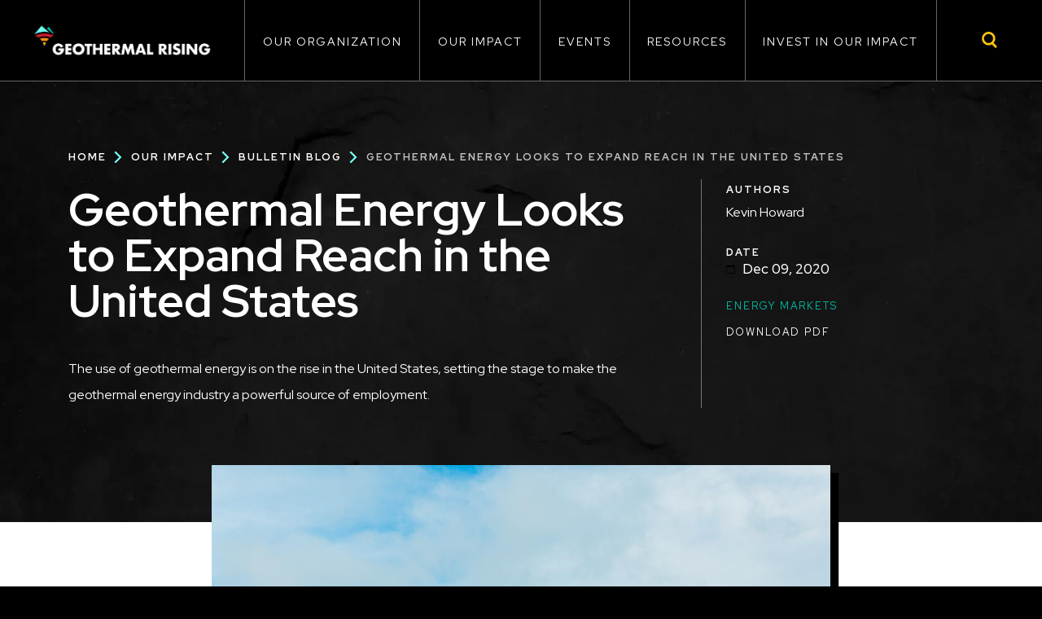

--- FILE ---
content_type: text/html; charset=UTF-8
request_url: https://geothermal.org/our-impact/blog/geothermal-energy-looks-expand-reach-united-states
body_size: 11229
content:
<!DOCTYPE html>
<html lang="en" dir="ltr" prefix="content: http://purl.org/rss/1.0/modules/content/  dc: http://purl.org/dc/terms/  foaf: http://xmlns.com/foaf/0.1/  og: http://ogp.me/ns#  rdfs: http://www.w3.org/2000/01/rdf-schema#  schema: http://schema.org/  sioc: http://rdfs.org/sioc/ns#  sioct: http://rdfs.org/sioc/types#  skos: http://www.w3.org/2004/02/skos/core#  xsd: http://www.w3.org/2001/XMLSchema# ">
  <head>
    <!-- Google Tag Manager -->
    <script>(function(w,d,s,l,i){w[l]=w[l]||[];w[l].push({'gtm.start':
          new Date().getTime(),event:'gtm.js'});var f=d.getElementsByTagName(s)[0],
        j=d.createElement(s),dl=l!='dataLayer'?'&l='+l:'';j.async=true;j.src=
        'https://www.googletagmanager.com/gtm.js?id='+i+dl;f.parentNode.insertBefore(j,f);
      })(window,document,'script','dataLayer','GTM-WS55D3HF');</script>
    <!-- End Google Tag Manager -->
    <meta charset="utf-8" />
<link rel="canonical" href="https://geothermal.org/our-impact/blog/geothermal-energy-looks-expand-reach-united-states" />
<link rel="image_src" href="https://geothermal.org/sites/default/files/2025-10/GR_Website_SEO_SocialImage_09032025_v2.png" />
<meta property="og:site_name" content="Geothermal Rising :: Using the Earth to Save the Earth" />
<meta property="og:title" content="Geothermal Energy Looks to Expand Reach in the United States | Geothermal Rising :: Using the Earth to Save the Earth" />
<meta property="og:image" content="https://geothermal.org/sites/default/files/2025-10/GR_Website_SEO_SocialImage_09032025_v2.png" />
<meta property="og:image:url" content="https://geothermal.org/sites/default/files/2025-10/GR_Website_SEO_SocialImage_09032025_v2.png" />
<meta property="og:image:secure_url" content="https://geothermal.org/sites/default/files/2025-10/GR_Website_SEO_SocialImage_09032025_v2.png" />
<meta name="google-site-verification" content="" />
<meta name="twitter:image" content="https://geothermal.org/sites/default/files/2025-10/GR_Website_SEO_SocialImage_09032025_v2.png" />
<meta name="Generator" content="Drupal 9 (https://www.drupal.org)" />
<meta name="MobileOptimized" content="width" />
<meta name="HandheldFriendly" content="true" />
<meta name="viewport" content="width=device-width, initial-scale=1.0" />
<link rel="icon" href="/themes/geothermal/favicon.ico" type="image/vnd.microsoft.icon" />

    <title>Geothermal Energy Looks to Expand Reach in the United States | Geothermal Rising :: Using the Earth to Save the Earth</title>

    
    <link rel="icon" type="image/png" sizes="32x32" href="themes/geothermal/img/favicons/favicon-32x32.png">
    <link rel="icon" type="image/png" sizes="16x16" href="themes/geothermal/img/favicons/favicon-16x16.png">
    
    <link rel="stylesheet" media="all" href="/core/themes/stable/css/system/components/ajax-progress.module.css?t98i0h" />
<link rel="stylesheet" media="all" href="/core/themes/stable/css/system/components/align.module.css?t98i0h" />
<link rel="stylesheet" media="all" href="/core/themes/stable/css/system/components/autocomplete-loading.module.css?t98i0h" />
<link rel="stylesheet" media="all" href="/core/themes/stable/css/system/components/fieldgroup.module.css?t98i0h" />
<link rel="stylesheet" media="all" href="/core/themes/stable/css/system/components/container-inline.module.css?t98i0h" />
<link rel="stylesheet" media="all" href="/core/themes/stable/css/system/components/clearfix.module.css?t98i0h" />
<link rel="stylesheet" media="all" href="/core/themes/stable/css/system/components/details.module.css?t98i0h" />
<link rel="stylesheet" media="all" href="/core/themes/stable/css/system/components/hidden.module.css?t98i0h" />
<link rel="stylesheet" media="all" href="/core/themes/stable/css/system/components/item-list.module.css?t98i0h" />
<link rel="stylesheet" media="all" href="/core/themes/stable/css/system/components/js.module.css?t98i0h" />
<link rel="stylesheet" media="all" href="/core/themes/stable/css/system/components/nowrap.module.css?t98i0h" />
<link rel="stylesheet" media="all" href="/core/themes/stable/css/system/components/position-container.module.css?t98i0h" />
<link rel="stylesheet" media="all" href="/core/themes/stable/css/system/components/progress.module.css?t98i0h" />
<link rel="stylesheet" media="all" href="/core/themes/stable/css/system/components/reset-appearance.module.css?t98i0h" />
<link rel="stylesheet" media="all" href="/core/themes/stable/css/system/components/resize.module.css?t98i0h" />
<link rel="stylesheet" media="all" href="/core/themes/stable/css/system/components/sticky-header.module.css?t98i0h" />
<link rel="stylesheet" media="all" href="/core/themes/stable/css/system/components/system-status-counter.css?t98i0h" />
<link rel="stylesheet" media="all" href="/core/themes/stable/css/system/components/system-status-report-counters.css?t98i0h" />
<link rel="stylesheet" media="all" href="/core/themes/stable/css/system/components/system-status-report-general-info.css?t98i0h" />
<link rel="stylesheet" media="all" href="/core/themes/stable/css/system/components/tabledrag.module.css?t98i0h" />
<link rel="stylesheet" media="all" href="/core/themes/stable/css/system/components/tablesort.module.css?t98i0h" />
<link rel="stylesheet" media="all" href="/core/themes/stable/css/system/components/tree-child.module.css?t98i0h" />
<link rel="stylesheet" media="all" href="/modules/contrib/webform/css/webform.form.css?t98i0h" />
<link rel="stylesheet" media="all" href="/modules/contrib/webform/css/webform.element.details.toggle.css?t98i0h" />
<link rel="stylesheet" media="all" href="/modules/contrib/webform/css/webform.element.message.css?t98i0h" />
<link rel="stylesheet" media="all" href="/core/themes/stable/css/filter/filter.caption.css?t98i0h" />
<link rel="stylesheet" media="all" href="/core/themes/stable/css/media/filter.caption.css?t98i0h" />
<link rel="stylesheet" media="all" href="/modules/contrib/webform/css/webform.theme.classy.css?t98i0h" />
<link rel="stylesheet" media="all" href="/modules/contrib/paragraphs/css/paragraphs.unpublished.css?t98i0h" />
<link rel="stylesheet" media="all" href="/themes/geothermal/css/vendor/normalize.css?t98i0h" />
<link rel="stylesheet" media="all" href="/themes/geothermal/libraries/swiper/swiper-bundle-v11.min.css?t98i0h" />
<link rel="stylesheet" media="all" href="/core/themes/classy/css/components/action-links.css?t98i0h" />
<link rel="stylesheet" media="all" href="/core/themes/classy/css/components/breadcrumb.css?t98i0h" />
<link rel="stylesheet" media="all" href="/core/themes/classy/css/components/button.css?t98i0h" />
<link rel="stylesheet" media="all" href="/core/themes/classy/css/components/collapse-processed.css?t98i0h" />
<link rel="stylesheet" media="all" href="/core/themes/classy/css/components/container-inline.css?t98i0h" />
<link rel="stylesheet" media="all" href="/core/themes/classy/css/components/details.css?t98i0h" />
<link rel="stylesheet" media="all" href="/core/themes/classy/css/components/exposed-filters.css?t98i0h" />
<link rel="stylesheet" media="all" href="/core/themes/classy/css/components/field.css?t98i0h" />
<link rel="stylesheet" media="all" href="/core/themes/classy/css/components/form.css?t98i0h" />
<link rel="stylesheet" media="all" href="/core/themes/classy/css/components/icons.css?t98i0h" />
<link rel="stylesheet" media="all" href="/core/themes/classy/css/components/inline-form.css?t98i0h" />
<link rel="stylesheet" media="all" href="/core/themes/classy/css/components/item-list.css?t98i0h" />
<link rel="stylesheet" media="all" href="/core/themes/classy/css/components/link.css?t98i0h" />
<link rel="stylesheet" media="all" href="/core/themes/classy/css/components/links.css?t98i0h" />
<link rel="stylesheet" media="all" href="/core/themes/classy/css/components/menu.css?t98i0h" />
<link rel="stylesheet" media="all" href="/core/themes/classy/css/components/more-link.css?t98i0h" />
<link rel="stylesheet" media="all" href="/core/themes/classy/css/components/pager.css?t98i0h" />
<link rel="stylesheet" media="all" href="/core/themes/classy/css/components/tabledrag.css?t98i0h" />
<link rel="stylesheet" media="all" href="/core/themes/classy/css/components/tableselect.css?t98i0h" />
<link rel="stylesheet" media="all" href="/core/themes/classy/css/components/tablesort.css?t98i0h" />
<link rel="stylesheet" media="all" href="/core/themes/classy/css/components/tabs.css?t98i0h" />
<link rel="stylesheet" media="all" href="/core/themes/classy/css/components/textarea.css?t98i0h" />
<link rel="stylesheet" media="all" href="/core/themes/classy/css/components/ui-dialog.css?t98i0h" />
<link rel="stylesheet" media="all" href="/core/themes/classy/css/components/messages.css?t98i0h" />
<link rel="stylesheet" media="all" href="/themes/geothermal/css/main.css?t98i0h" />

    

    <!-- Facebook Pixel Code -->
    <script>
    !function(f,b,e,v,n,t,s)
    {if(f.fbq)return;n=f.fbq=function(){n.callMethod?
    n.callMethod.apply(n,arguments):n.queue.push(arguments)};
    if(!f._fbq)f._fbq=n;n.push=n;n.loaded=!0;n.version='2.0';
    n.queue=[];t=b.createElement(e);t.async=!0;
    t.src=v;s=b.getElementsByTagName(e)[0];
    s.parentNode.insertBefore(t,s)}(window, document,'script',
    'https://connect.facebook.net/en_US/fbevents.js');
    fbq('init', '735781237062809');
    fbq('track', 'PageView');
    </script>
    <noscript><img height="1" width="1" style="display:none"
    src="https://www.facebook.com/tr?id=735781237062809&ev=PageView&noscript=1"
    /></noscript>
    <!-- End Facebook Pixel Code -->
  </head>

  <body class="node-17 node- user-anonymous path-node page-node-type-article">
  <!-- Google Tag Manager (noscript) -->
  <noscript><iframe src="https://www.googletagmanager.com/ns.html?id=GTM-WS55D3HF"
                    height="0" width="0" style="display:none;visibility:hidden"></iframe></noscript>
  <!-- End Google Tag Manager (noscript) -->

    <!-- LinkedIn Insight Code -->
    <script type="text/javascript"> _linkedin_partner_id = "3077273"; window._linkedin_data_partner_ids = window._linkedin_data_partner_ids || []; window._linkedin_data_partner_ids.push(_linkedin_partner_id); </script><script type="text/javascript"> (function(){var s = document.getElementsByTagName("script")[0]; var b = document.createElement("script"); b.type = "text/javascript";b.async = true; b.src = "https://snap.licdn.com/li.lms-analytics/insight.min.js"; s.parentNode.insertBefore(b, s);})(); </script> <noscript> <img height="1" width="1" style="display:none;" alt="" src="https://px.ads.linkedin.com/collect/?pid=3077273&fmt=gif" /> </noscript>
    <!-- LinkedIn Insight Code -->

    <!-- Start StackAdapt Pixel Code -->
    <script>!function(s,a,e,v,n,t,z){if(s.saq)return;n=s.saq=function(){n.callMethod?n.callMethod.apply(n,arguments):n.queue.push(arguments)};if(!s._saq)s._saq=n;n.push=n;n.loaded=!0;n.version='1.0';n.queue=[];t=a.createElement(e);t.async=!0;t.src=v;z=a.getElementsByTagName(e)[0];z.parentNode.insertBefore(t,z)}(window,document,'script','https://tags.srv.stackadapt.com/events.js');saq('ts','QC71HSbqnRQFz0L07NBv9Q');</script>
    <!-- End StackAdapt Pixel Code -->

        <a href="#main-content" class="visually-hidden focusable skip-link">
      Skip to main content
    </a>

    

      <div class="dialog-off-canvas-main-canvas" data-off-canvas-main-canvas>
    <div class="l-page">

      <header class="l-header">
        <div class="region l-header__inner">
    <div id="block-geothermal-branding" class="block block--branding block-system block-system-branding-block">
            <a class="block--branding__logo" href="/index.php/" title="Home" rel="home">
        <img src="/themes/geothermal/img/grc-new-logo.png" alt="Home"/>
      </a>
    
          <div class="block--branding__name">
        <a href="/index.php/" title="Home" rel="home">Geothermal Rising :: Using the Earth to Save the Earth</a>
      </div>
    
          <div class="block--branding__slogan">Using the Earth to Save the Earth</div>
      
  <button class="menu-main-toggle" aria-label="Expand or collapse the main menu navigation">
    <div class="menu-icon">
      <div class="menu-icon__bar"></div>
      <div class="menu-icon__bar"></div>
      <div class="menu-icon__bar"></div>
    </div>
  </button>

</div>
<nav role="navigation" aria-labelledby="block-geothermal-main-menu-menu" id="block-geothermal-main-menu" class="block block-menu navigation menu--main">
            
  <h2 class="visually-hidden" id="block-geothermal-main-menu-menu">Main navigation</h2>
  

        


              <ul class="main-menu">
      <div class="menu--search">
        <div class="views-listing">
          <div class="views-listing--keywords">
            <div class="views-listing--container">
              <form action="/search">
                <div class="js-form-item form-item js-form-type-textfield form-type-textfield js-form-item-keyword form-item-keyword">
                  <label for="edit-keyword">Search</label>
                    <input placeholder="Search for..." data-drupal-selector="edit-keyword" type="text" id="edit-keyword" name="keyword" value="" size="30" maxlength="128" class="form-text">
                </div>
                <div class="views-listing--submit">
                  <input data-drupal-selector="edit-submit-search" type="submit" id="edit-submit-search" value="Apply" class="button js-form-submit form-submit">
                </div>
              </form>
            </div>
          </div>
        </div>
        <span class="search--toggle" aria-hidden="true"></span>
      </div>
      
                      
            <li class="menu-item menu-item--expanded">
              <a href="/our-organization" data-drupal-link-system-path="node/2">Our Organization</a>
                                              <button class="menu__submenu-toggle">
          <span class="submenu-toggle__label visually-hidden">Open submenu</span>
          <svg class="submenu-toggle__icon" aria-hidden="true" fill="#ed3100" xmlns="http://www.w3.org/2000/svg" viewbox="0 0 320 512"><path d="M31.3 192h257.3c17.8 0 26.7 21.5 14.1 34.1L174.1 354.8c-7.8 7.8-20.5 7.8-28.3 0L17.2 226.1C4.6 213.5 13.5 192 31.3 192z"/></svg>
        </button>
        <div class="menu__submenu">
          <ul class="submenu">

          
                      
            <li class="menu-item">
              <a href="/our-organization/membership" data-drupal-link-system-path="node/27">Membership</a>
                          </li>
                      
            <li class="menu-item">
              <a href="/our-organization/mission" data-drupal-link-system-path="node/157">Mission and Vision</a>
                          </li>
                      
            <li class="menu-item">
              <a href="/our-organization/our-members" data-drupal-link-system-path="node/169">Our Members</a>
                          </li>
                      
            <li class="menu-item">
              <a href="/groups/board-directors" data-drupal-link-system-path="node/276">Board of Directors</a>
                          </li>
                      
            <li class="menu-item">
              <a href="/our-organization/board-directors-voting" data-drupal-link-system-path="node/323">Board of Directors Voting</a>
                          </li>
                      
            <li class="menu-item">
              <a href="/groups/staff" data-drupal-link-system-path="node/269">Staff</a>
                          </li>
                      
            <li class="menu-item">
              <a href="/our-organization/committees" data-drupal-link-system-path="node/30">Committees</a>
                          </li>
                      
            <li class="menu-item">
              <a href="/our-organization/policy-council" data-drupal-link-system-path="node/10">U.S. Policy Council</a>
                          </li>
                      
            <li class="menu-item">
              <a href="/our-organization/canada-policy-council" data-drupal-link-system-path="node/519">Canada Policy Council</a>
                          </li>
                      
            <li class="menu-item">
              <a href="/our-organization/geothermal-rising-student-committee" data-drupal-link-system-path="node/192">Student Committee</a>
                          </li>
                      
            <li class="menu-item">
              <a href="https://my.geothermal.org/general/?type=CONTACT">Contact Us</a>
                          </li>
                      
            <li class="menu-item">
              <a href="/our-organization/advertise" data-drupal-link-system-path="node/35">Advertise</a>
                          </li>
                      
            <li class="menu-item">
              <a href="/our-organization/media-kit" data-drupal-link-system-path="node/32">Media Kit</a>
                          </li>
                      
            <li class="menu-item">
              <a href="/our-organization/memoriam-remembering-our-geothermal-pioneers" data-drupal-link-system-path="node/1004">In Memoriam: Remembering Our Geothermal Pioneers</a>
                          </li>
          

                </ul>

    </div>
  

                          </li>
                      
            <li class="menu-item menu-item--expanded">
              <a href="/our-impact" data-drupal-link-system-path="node/3">Our Impact</a>
                                              <button class="menu__submenu-toggle">
          <span class="submenu-toggle__label visually-hidden">Open submenu</span>
          <svg class="submenu-toggle__icon" aria-hidden="true" fill="#ed3100" xmlns="http://www.w3.org/2000/svg" viewbox="0 0 320 512"><path d="M31.3 192h257.3c17.8 0 26.7 21.5 14.1 34.1L174.1 354.8c-7.8 7.8-20.5 7.8-28.3 0L17.2 226.1C4.6 213.5 13.5 192 31.3 192z"/></svg>
        </button>
        <div class="menu__submenu">
          <ul class="submenu">

          
                      
            <li class="menu-item">
              <a href="/our-impact/blog" data-drupal-link-system-path="node/26">Bulletin Blog</a>
                          </li>
                      
            <li class="menu-item">
              <a href="/our-impact/regional-interest-groups-rigs" data-drupal-link-system-path="node/309">Regional Interest Groups (RIGs)</a>
                          </li>
                      
            <li class="menu-item">
              <a href="/our-impact/geothermal-rising-museum-exhibit" data-drupal-link-system-path="node/297">GR Museum Exhibit</a>
                          </li>
                      
            <li class="menu-item">
              <a href="/our-organization/honors-awards" data-drupal-link-system-path="node/33">Honors &amp; Awards</a>
                          </li>
                      
            <li class="menu-item">
              <a href="https://geothermal.org/resources?keywords=&amp;topics%5B71%5D=71&amp;sort_bef_combine=field_date_value_DESC">In the News</a>
                          </li>
                      
            <li class="menu-item">
              <a href="/our-impact/workforce-success" data-drupal-link-system-path="node/180">Workforce Success</a>
                          </li>
          

                </ul>

    </div>
  

                          </li>
                      
            <li class="menu-item menu-item--expanded">
              <a href="https://www.geothermal.org/events">Events</a>
                                              <button class="menu__submenu-toggle">
          <span class="submenu-toggle__label visually-hidden">Open submenu</span>
          <svg class="submenu-toggle__icon" aria-hidden="true" fill="#ed3100" xmlns="http://www.w3.org/2000/svg" viewbox="0 0 320 512"><path d="M31.3 192h257.3c17.8 0 26.7 21.5 14.1 34.1L174.1 354.8c-7.8 7.8-20.5 7.8-28.3 0L17.2 226.1C4.6 213.5 13.5 192 31.3 192z"/></svg>
        </button>
        <div class="menu__submenu">
          <ul class="submenu">

          
                      
            <li class="menu-item">
              <a href="/events/new-mexico-geothermal-education-and-outreach" data-drupal-link-system-path="node/1016">New Mexico Community Engagement and Legislative Day Events</a>
                          </li>
                      
            <li class="menu-item">
              <a href="https://geothermal.org/index.php/events/2026-thermal-energy-networks-symposium">2026 Thermal Energy Networks Symposium</a>
                          </li>
                      
            <li class="menu-item">
              <a href="/events/2026-geothermal-rising-technical-symposium-mutual-challenges-solutions" data-drupal-link-system-path="node/580">2026 Geothermal Rising Technical Symposium: Mutual Challenges &amp; Solutions</a>
                          </li>
                      
            <li class="menu-item">
              <a href="/events/2026-geothermal-investment-forum" data-drupal-link-system-path="node/526">2026 Geothermal Investment Forum</a>
                          </li>
                      
            <li class="menu-item">
              <a href="https://geothermal.org/events/2026-geothermal-capitol-hill-day" title="2026 Geothermal Capitol Hill Day">2026 Geothermal Capitol Hill Day</a>
                          </li>
                      
            <li class="menu-item">
              <a href="/events/2026-indigenous-geothermal-symposium-calgary" data-drupal-link-system-path="node/624">2026 Indigenous Geothermal Symposium (Calgary)</a>
                          </li>
                      
            <li class="menu-item menu-item--collapsed">
              <a href="/grc2025" data-drupal-link-system-path="node/670">GRC Conference 2025</a>
                          </li>
          

                </ul>

    </div>
  

                          </li>
                      
            <li class="menu-item menu-item--expanded">
              <a href="/resources" data-drupal-link-system-path="node/24">Resources</a>
                                              <button class="menu__submenu-toggle">
          <span class="submenu-toggle__label visually-hidden">Open submenu</span>
          <svg class="submenu-toggle__icon" aria-hidden="true" fill="#ed3100" xmlns="http://www.w3.org/2000/svg" viewbox="0 0 320 512"><path d="M31.3 192h257.3c17.8 0 26.7 21.5 14.1 34.1L174.1 354.8c-7.8 7.8-20.5 7.8-28.3 0L17.2 226.1C4.6 213.5 13.5 192 31.3 192z"/></svg>
        </button>
        <div class="menu__submenu">
          <ul class="submenu">

          
                      
            <li class="menu-item">
              <a href="https://www.geothermal.org/resources">Find Our Resources</a>
                          </li>
                      
            <li class="menu-item">
              <a href="https://library.geothermal.org/">Library</a>
                          </li>
                      
            <li class="menu-item">
              <a href="/resources/geothermal-basics" data-drupal-link-system-path="node/150">Geothermal Basics</a>
                          </li>
                      
            <li class="menu-item">
              <a href="/our-organization/faqs" data-drupal-link-system-path="node/31">Frequently Asked Questions</a>
                          </li>
                      
            <li class="menu-item">
              <a href="/resources/geothermal-power-production" data-drupal-link-system-path="node/291">Geothermal Power Production</a>
                          </li>
                      
            <li class="menu-item">
              <a href="/resources/direct-use-geothermal" data-drupal-link-system-path="node/420">Direct Use Geothermal</a>
                          </li>
                      
            <li class="menu-item">
              <a href="/resources/geothermal-ground-source-heat-pumps" data-drupal-link-system-path="node/179">Geothermal Ground Source Heat Pumps</a>
                          </li>
                      
            <li class="menu-item">
              <a href="/resources/geothermal-directory" data-drupal-link-system-path="node/45">Geothermal Directory</a>
                          </li>
                      
            <li class="menu-item">
              <a href="/resources/students" data-drupal-link-system-path="node/54">Student Resources</a>
                          </li>
                      
            <li class="menu-item">
              <a href="/resources/job-board" data-drupal-link-system-path="node/23">Job Board</a>
                          </li>
                      
            <li class="menu-item">
              <a href="https://www.youtube.com/channel/UCSqOWncVIrqAPH2pkPqCxTg">Video Library</a>
                          </li>
                      
            <li class="menu-item">
              <a href="http://geothermalstore.org/">Merchandise</a>
                          </li>
          

                </ul>

    </div>
  

                          </li>
                      
            <li class="menu-item menu-item--expanded">
              <a href="/take-action" data-drupal-link-system-path="node/4">Invest in Our Impact</a>
                                              <button class="menu__submenu-toggle">
          <span class="submenu-toggle__label visually-hidden">Open submenu</span>
          <svg class="submenu-toggle__icon" aria-hidden="true" fill="#ed3100" xmlns="http://www.w3.org/2000/svg" viewbox="0 0 320 512"><path d="M31.3 192h257.3c17.8 0 26.7 21.5 14.1 34.1L174.1 354.8c-7.8 7.8-20.5 7.8-28.3 0L17.2 226.1C4.6 213.5 13.5 192 31.3 192z"/></svg>
        </button>
        <div class="menu__submenu">
          <ul class="submenu">

          
                      
            <li class="menu-item">
              <a href="/our-organization/membership" data-drupal-link-system-path="node/27">Join Us</a>
                          </li>
                      
            <li class="menu-item">
              <a href="/invest-our-impact/donate" data-drupal-link-system-path="node/46">Donate</a>
                          </li>
                      
            <li class="menu-item">
              <a href="/invest-our-impact/give-gift-light" data-drupal-link-system-path="node/1011">Give the Gift of Light</a>
                          </li>
                      
            <li class="menu-item">
              <a href="https://my.geothermal.org/general/register_start.asp?MemberTypeCode=NWS" title="Register to receive the newsletter and stay in the know (free)">Receive the newsletter</a>
                          </li>
                      
            <li class="menu-item">
              <a href="/invest-our-impact/sponsorship-advertising" data-drupal-link-system-path="node/577">Sponsorship &amp; Advertising</a>
                          </li>
          

                </ul>

    </div>
  

                          </li>
                      
            <li class="grc2025 menu-item">
              <a href="https://my.geothermal.org/login.aspx">Member Login</a>
                                              <button class="menu__submenu-toggle">
          <span class="submenu-toggle__label visually-hidden">Open submenu</span>
          <svg class="submenu-toggle__icon" aria-hidden="true" fill="#ed3100" xmlns="http://www.w3.org/2000/svg" viewbox="0 0 320 512"><path d="M31.3 192h257.3c17.8 0 26.7 21.5 14.1 34.1L174.1 354.8c-7.8 7.8-20.5 7.8-28.3 0L17.2 226.1C4.6 213.5 13.5 192 31.3 192z"/></svg>
        </button>
        <div class="menu__submenu">
          <ul class="submenu">

          
                      
            <li class="grc2025 menu-item menu-item--expanded">
              <a href="https://geothermal.org/grc2025/exhibits-sponsors">Exhibits &amp; Sponsors</a>
                                              <button class="menu__submenu-toggle">
          <span class="submenu-toggle__label visually-hidden">Open submenu</span>
          <svg class="submenu-toggle__icon" aria-hidden="true" fill="#ed3100" xmlns="http://www.w3.org/2000/svg" viewbox="0 0 320 512"><path d="M31.3 192h257.3c17.8 0 26.7 21.5 14.1 34.1L174.1 354.8c-7.8 7.8-20.5 7.8-28.3 0L17.2 226.1C4.6 213.5 13.5 192 31.3 192z"/></svg>
        </button>
        <div class="menu__submenu">
          <ul class="submenu">

          
                      
            <li class="menu-item">
              <a href="https://geothermal.org/grc2025/exhibits-sponsors">Exhibit &amp; Sponsor Information</a>
                          </li>
                      
            <li class="menu-item">
              <a href="https://geothermal.org/grc2025/2025-exhibitors-sponsors">2025 Exhibitors &amp; Sponsors</a>
                          </li>
          

                </ul>

    </div>
  

                          </li>
                      
            <li class="grc2025 menu-item menu-item--expanded">
              <a href="/grc2025/about-geothermal-rising-conference" data-drupal-link-system-path="node/657">About</a>
                                              <button class="menu__submenu-toggle">
          <span class="submenu-toggle__label visually-hidden">Open submenu</span>
          <svg class="submenu-toggle__icon" aria-hidden="true" fill="#ed3100" xmlns="http://www.w3.org/2000/svg" viewbox="0 0 320 512"><path d="M31.3 192h257.3c17.8 0 26.7 21.5 14.1 34.1L174.1 354.8c-7.8 7.8-20.5 7.8-28.3 0L17.2 226.1C4.6 213.5 13.5 192 31.3 192z"/></svg>
        </button>
        <div class="menu__submenu">
          <ul class="submenu">

          
                      
            <li class="menu-item">
              <a href="/grc2025/about-geothermal-rising-conference" data-drupal-link-system-path="node/657">About</a>
                          </li>
          

                </ul>

    </div>
  

                          </li>
                      
            <li class="grc2025 menu-item menu-item--expanded">
              <a href="/grc2025/program" data-drupal-link-system-path="node/655">Program</a>
                                              <button class="menu__submenu-toggle">
          <span class="submenu-toggle__label visually-hidden">Open submenu</span>
          <svg class="submenu-toggle__icon" aria-hidden="true" fill="#ed3100" xmlns="http://www.w3.org/2000/svg" viewbox="0 0 320 512"><path d="M31.3 192h257.3c17.8 0 26.7 21.5 14.1 34.1L174.1 354.8c-7.8 7.8-20.5 7.8-28.3 0L17.2 226.1C4.6 213.5 13.5 192 31.3 192z"/></svg>
        </button>
        <div class="menu__submenu">
          <ul class="submenu">

          
                      
            <li class="menu-item">
              <a href="/grc2025/agenda" data-drupal-link-system-path="node/671">Agenda</a>
                          </li>
                      
            <li class="menu-item">
              <a href="https://geothermal.org/grc2025/program">Detailed Agenda</a>
                          </li>
                      
            <li class="menu-item">
              <a href="/grc2025/field-trips" data-drupal-link-system-path="node/673">Field Trips</a>
                          </li>
                      
            <li class="menu-item">
              <a href="/grc2025/geothermal-discovery-day" data-drupal-link-system-path="node/993">Geothermal Discovery Day</a>
                          </li>
                      
            <li class="menu-item">
              <a href="/grc2025/golf-tournament" data-drupal-link-system-path="node/661">Golf Tournament</a>
                          </li>
                      
            <li class="menu-item">
              <a href="/grc2025/panel-sessions" data-drupal-link-system-path="node/669">Panel Sessions</a>
                          </li>
                      
            <li class="menu-item">
              <a href="/grc2025/student-activities" data-drupal-link-system-path="node/660">Student Activities</a>
                          </li>
                      
            <li class="menu-item">
              <a href="/grc2025/workshops" data-drupal-link-system-path="node/672">Workshops</a>
                          </li>
          

                </ul>

    </div>
  

                          </li>
                      
            <li class="grc2025 menu-item">
              <a href="https://geothermal.org/grc2025/registration">Registration</a>
                          </li>
                      
            <li class="grc2025 menu-item menu-item--expanded">
              <a href="/grc2025/technical-program-topics" data-drupal-link-system-path="node/991">Technical Program</a>
                                              <button class="menu__submenu-toggle">
          <span class="submenu-toggle__label visually-hidden">Open submenu</span>
          <svg class="submenu-toggle__icon" aria-hidden="true" fill="#ed3100" xmlns="http://www.w3.org/2000/svg" viewbox="0 0 320 512"><path d="M31.3 192h257.3c17.8 0 26.7 21.5 14.1 34.1L174.1 354.8c-7.8 7.8-20.5 7.8-28.3 0L17.2 226.1C4.6 213.5 13.5 192 31.3 192z"/></svg>
        </button>
        <div class="menu__submenu">
          <ul class="submenu">

          
                      
            <li class="menu-item">
              <a href="/grc2025/author-information" data-drupal-link-system-path="node/662">Author Information</a>
                          </li>
                      
            <li class="menu-item">
              <a href="/grc2025/author-resources" data-drupal-link-system-path="node/663">Author Resources</a>
                          </li>
                      
            <li class="menu-item">
              <a href="/grc2025/technical-paper-authors" data-drupal-link-system-path="node/668">Technical Paper Authors</a>
                          </li>
                      
            <li class="menu-item">
              <a href="/grc2025/technical-poster-authors" data-drupal-link-system-path="node/665">Technical Poster Authors</a>
                          </li>
                      
            <li class="menu-item">
              <a href="/grc2025/technical-program-topics" data-drupal-link-system-path="node/991">Technical Program Topics</a>
                          </li>
          

                </ul>

    </div>
  

                          </li>
                      
            <li class="grc2025 menu-item">
              <a href="https://geothermal.org/grc2025/hotel-travel">Hotel &amp; Travel</a>
                          </li>
          

                </ul>

    </div>
  

                          </li>
          

                    </ul>
        



  </nav>

  </div>

    </header>
  

        <div class="l-precontent">
      
    </div>
  

      <main class="l-content">
      <a id="main-content" tabindex="-1"></a>
        <div class="region l-content__inner">
    <div data-drupal-messages-fallback class="hidden"></div>
<div id="block-geothermal-content" class="block--main block block-system block-system-main-block">
  
    
      
<div class="addthis">
 <div class="addThis-container">
  <div class="addthis_inline_share_toolbox" data-url="https://geothermal.org/our-impact/blog/geothermal-energy-looks-expand-reach-united-states" data-title="Geothermal Energy Looks to Expand Reach in the United States"></div>
</div></div>

<article role="article" about="/our-impact/blog/geothermal-energy-looks-expand-reach-united-states" typeof="schema:Article" class="node node--article node--article--full node--type-article node--promoted node--view-mode-full has-feat-img">
  <div class="node__content">
    <div class="node--full-hero l-details">
      <div class="l-details--container">
      <div id="block-geothermal-breadcrumbs" class="block block-system block-system-breadcrumb-block">
  
    

        <nav class="breadcrumb" role="navigation" aria-labelledby="system-breadcrumb">
    <h2 id="system-breadcrumb" class="visually-hidden">Breadcrumb</h2>
    <ol>
          <li>
                  <a href="/index.php/">Home</a>
              </li>
          <li>
                  <a href="/index.php/our-impact">Our Impact</a>
              </li>
          <li>
                  <a href="/index.php/our-impact/blog">Bulletin Blog</a>
              </li>
          <li>
                  Geothermal Energy Looks To Expand Reach In The United States
              </li>
        </ol>
  </nav>

  </div>



        <div class="node--full-hero-copy">
          <h1 class="page-title"><span property="schema:name" class="field field--name-title field--type-string field--label-hidden">Geothermal Energy Looks to Expand Reach in the United States</span>
</h1>
          
            <div class="field field--name-field-description field--type-string-long field--label-hidden field__item">The use of geothermal energy is on the rise in the United States, setting the stage to make the geothermal energy industry a powerful source of employment.</div>
      
        </div>
        <div class="node--full-hero-details">
          
  <div class="field field--name-field-authors field--type-string field--label-above">
    <div class="field__label">Authors</div>
          <div class="field__items">
              <div class="field__item">Kevin Howard</div>
              </div>
      </div>

          
  <div class="field field--name-field-date field--type-datetime field--label-above">
    <div class="field__label">Date</div>
              <div class="field__item"><time datetime="2020-12-09T12:00:00Z" class="datetime">Dec 09, 2020</time>
</div>
          </div>

          
      <div class="field field--name-field-topics field--type-entity-reference field--label-hidden field__items">
              <div class="field__item"><a href="/taxonomy/term/20" hreflang="en">Energy Markets</a></div>
          </div>
  
          
          
<div class="field field--name-field-document-download field--type-entity-reference field--label-hidden field__items">
      <div class="field__item">
      <a class="button--primary" href="/sites/default/files/2021-01/Geothermal%20Energy%20Looks%20to%20Expand%20Reach%20in%20the%20United%20States.pdf">Download PDF</a>
    </div>
  </div>


        </div>
      </div>

    </div>
    <div class="node--full-hero-feat-image">
      
      <div class="field field--name-field-featured-image field--type-entity-reference field--label-hidden field__items">
              <div class="field__item"><article class="media media--type-image media--view-mode-default">
  
      
  <div class="field field--name-field-media-image field--type-image field--label-visually_hidden">
    <div class="field__label visually-hidden">Image</div>
              <div class="field__item">  <img loading="lazy" src="/sites/default/files/styles/full_width/public/2020-12/jakob-owens-qg_bHLQuC0I-unsplash.jpg?itok=aujePPjC" width="1400" height="1000" alt="green mountain blue sky" typeof="foaf:Image" class="image-style-full-width" />


</div>
          </div>

  </article>
</div>
          </div>
  
    </div>

    <div class="node--full-content">
      
      <div class="field field--name-field-content field--type-entity-reference-revisions field--label-hidden field__items">
              <div class="field__item">  <div class="paragraph paragraph--container paragraph--text paragraph--text--default paragraph--type--text paragraph--view-mode--default">
          
            <div class="clearfix text-formatted field field--name-field-wysiwyg field--type-text-long field--label-hidden field__item"><p>The <span>use</span> of geothermal energy is on the <span>rise</span> in the United States. Major <span>universities</span> are in the process of developing and <span>building</span> their own geothermal<span><span><span> energy <span>plants</span> <span>while</span> <span>legislation</span> is being drafted to help the <span>industry,</span> <span>including</span> <span>tax</span> breaks and allowances for <span>ease </span>of development. <span>All</span> of <span>this</span> is <span>setting</span> the <span>stage</span> to make the geothermal energy <span>industry</span> a <span>powerful</span> source of</span></span></span><span><span><span> employment, <span>especially</span> for those in the oil and <span>gas</span> <span>industry </span><span>w</span><span>h</span>o <span>h</span>ave <span>l</span><span>o</span><span>s</span>t <span>t</span><span>h</span><span>e</span><span>i</span>r <span>j</span><span>ob</span>s <span>d</span><span>u</span><span>r</span><span>i</span><span>n</span>g <span>t</span><span>h</span>e <span>C</span><span>O</span><span>V</span><span>I</span><span>D</span><span>-</span><span>1</span>9 <span>p</span><span>a</span><span>n</span><span>d</span><span>e</span><span>m</span><span>i</span><span>c</span>.</span></span></span></p></div>
      
      </div>
</div>
              <div class="field__item">  <div class="paragraph paragraph--container paragraph--text paragraph--text--default paragraph--type--text paragraph--view-mode--default">
          
            <div class="field field--name-field-title field--type-string field--label-hidden field__item">Potential Geothermal Job Growth</div>
      
            <div class="clearfix text-formatted field field--name-field-wysiwyg field--type-text-long field--label-hidden field__item"><p><span><span><span>The oil and <span>gas</span> <span>industry</span> <span>has</span> experienced a downturn amid <span>C</span><span>O</span><span>V</span><span>I</span><span>D</span><span>-</span><span>1</span>9 <span>t</span><span>h</span><span>a</span>t <span>i</span>s <span>s</span>et <span>t</span>o <span>r</span><span>i</span><span>v</span><span>a</span>l <span>t</span><span>h</span>e <span>o</span><span>i</span>l <span>p</span><span>r</span><span>i</span><span>c</span>e <span>c</span><span>r</span><span>a</span><span>s</span>h of <span>2</span>0<span>1</span><span>0</span>– <span>2</span>0<span>1</span><span>5</span>, <span>w</span><span>h</span><span>e</span>n <span>t</span><span>h</span>e <span>i</span><span>n</span><span>d</span><span>u</span><span>s</span><span>t</span><span>r</span>y r<span>e</span><span>c</span><span>o</span>r<span>d</span><span>e</span>d a <span>l</span><span>o</span><span>s</span>s of <span>6</span>0<span>,</span><span>00</span>0 of <span>i</span><span>t</span>s <span>200,800</span> <span>jobs.</span> Meanwhile, <span>California</span> <span>has</span> <span>lost</span> <span>nearly</span> 20% of the state’s total <span>c</span><span>l</span><span>e</span><span>a</span>n <span>e</span><span>n</span><span>e</span>r<span>g</span>y w<span>o</span><span>r</span><span>k</span>f<span>o</span>r<span>c</span>e, <span>w</span><span>h</span><span>i</span><span>c</span>h <span>i</span>s <span>m</span><span>o</span>re <span>t</span><span>h</span><span>a</span>n <span>1</span><span>0</span>0<span>,</span><span>00</span>0 <span>j</span><span>ob</span><span>s</span>. The state <span>lost</span> more than three times as many jobs as any other state in the United States.</span></span></span><span><span> Geothermal <span>can</span> potentially replace all these jobs <span>lost</span> <span>within t</span></span></span><span><span><span>h</span></span></span><span><span>e</span></span> <span><span><span>n</span></span></span><span><span><span>e</span></span></span><span><span><span>x</span></span></span><span><span>t</span></span> <span><span><span>1</span></span></span><span><span>0</span></span> <span><span><span>y</span></span></span><span><span><span>e</span></span></span><span><span><span>a</span></span></span><span><span><span>r</span></span></span><span><span><span>s</span></span></span><span><span>,</span></span> <span><span><span>b</span></span></span><span><span><span>u</span></span></span><span><span>t</span></span> <span><span><span>d</span></span></span><span><span><span>e</span></span></span><span><span><span>c</span></span></span><span><span><span>i</span></span></span><span><span><span>s</span></span></span><span><span><span>i</span></span></span><span><span>ve</span></span> <span><span><span>p</span></span></span><span><span><span>o</span></span></span><span><span><span>l</span></span></span><span><span><span>i</span></span></span><span><span><span>c</span></span></span><span><span>y</span></span> <span><span><span>s</span></span></span><span><span><span>u</span></span></span><span><span><span>pp</span></span></span><span><span><span>o</span></span></span><span><span><span>r</span></span></span><span><span>t</span></span> <span><span><span>i</span></span></span><span><span>s</span></span> <span><span>r</span></span><span><span><span>e</span></span></span><span><span><span>q</span></span></span><span><span><span>u</span></span></span><span><span><span>i</span></span></span><span><span>r</span></span><span><span><span>e</span></span></span><span><span>d</span></span> <span><span><span>t</span></span></span><span><span>o </span></span><span><span>make it <span>happen.</span></span></span></p></div>
      
      </div>
</div>
              <div class="field__item">  <div class="paragraph paragraph--container paragraph--text paragraph--text--default paragraph--type--text paragraph--view-mode--default">
          
            <div class="field field--name-field-title field--type-string field--label-hidden field__item">New Business in Geothermal Development</div>
      
            <div class="clearfix text-formatted field field--name-field-wysiwyg field--type-text-long field--label-hidden field__item"><p><span><span><span>Geothermal energy is seeing increasing interest in regions across the United States for everyone from <span>homeowners, </span>state and <span>local governments, </span>and <span>academic institutions. </span>Cornell <span>University</span> in Ithaca, New York, and West <span>Virginia </span>University (WVU) in Morgantown, West Virginia, are both keen on <span>setting</span> up Deep Direct-Use (DDU) for their <span>campuses.</span></span></span></span></p>

<p><span><span><span>Cornell <span>University has conducted </span>a <a href="http://pubs.geothermal-library.org/lib/grc/1034063.pdf"><span><span><span><span>two-year <span>feasibility</span></span></span></span></span> <span><span><span><span><span>study</span></span></span></span></span> </a>to completely heat and cool <span>its</span> <span>campus</span> with renewable energy. Several years ago, the <span>university </span><span>i</span><span>m</span><span>p</span><span>l</span><span>em</span><span>e</span>n<span>t</span><span>e</span>d r<span>en</span>e<span>w</span><span>a</span><span>b</span><span>l</span>e <span>d</span><span>i</span>r<span>e</span><span>c</span><span>t</span><span>-</span><span>u</span><span>s</span>e <span>c</span><span>o</span><span>o</span><span>li</span><span>n</span>g <span>t</span><span>h</span>r<span>o</span><span>u</span><span>g</span><span>hou</span>t <span>i</span><span>t</span>s <span>campus;</span> now it’s <span>exploring</span> the <span>use</span> of geothermal energy for <span>d</span><span>i</span>r<span>e</span><span>c</span><span>t</span><span>-</span><span>u</span><span>s</span>e <span>t</span>o <span>p</span>ro<span>v</span><span>i</span><span>d</span>e <span>5</span>0 <span>M</span>W<span>(</span><span>t</span><span>h</span>) of <span>b</span><span>a</span><span>s</span><span>e</span><span>-</span><span>l</span><span>o</span><span>a</span>d <span>h</span><span>e</span><span>a</span><span>t</span><span>i</span><span>n</span>g f<span>o</span>r the <span>campus.</span> Bioenergy generated from Cornell’s <span>farms</span> <span>and </span>food waste is being evaluated for providing peak heating needed for the approximately 20 extremely cold days that occur yearly.</span></span></span></p>

<p><span><span><span><span><span>According to the study </span></span><em><span><span><span>Earth Source Heat: Feasibility of Deep Direct-Use of Geothermal Energy on the Cornell Campus</span></span></span></em><span><span>, the university has “already created the sustainable, </span></span><span><span><span>e</span></span></span><span><span><span>m</span></span></span><span><span><span>i</span></span></span><span><span><span>s</span></span></span><span><span><span>s</span></span></span><span><span><span>i</span></span></span><span><span><span>o</span></span></span><span><span><span>n</span></span></span><span><span><span>s</span></span></span><span><span><span>-</span></span></span><span><span><span>f</span></span></span><span><span><span>r</span></span></span><span><span><span>e</span></span></span><span><span>e</span></span> <span><span><span>l</span></span></span><span><span><span>a</span></span></span><span><span><span>k</span></span></span><span><span>e</span></span> <span><span><span>s</span></span></span><span><span><span>o</span></span></span><span><span><span>u</span></span></span><span><span><span>r</span></span></span><span><span>c</span></span><span><span>e</span></span> <span><span>c</span></span><span><span><span>o</span></span></span><span><span><span>o</span></span></span><span><span><span>li</span></span></span><span><span><span>n</span></span></span><span><span>g</span></span> <span><span><span>s</span></span></span><span><span><span>y</span></span></span><span><span><span>s</span></span></span><span><span><span>t</span></span></span><span><span><span>e</span></span></span><span><span>m</span></span> <span><span><span>…</span></span></span> <span><span>we</span></span> <span><span><span>n</span></span></span><span><span>ow </span></span><span><span>e</span></span><span><span><span>x</span></span></span><span><span><span>p</span></span></span><span><span><span>l</span></span></span><span><span><span>o</span></span></span><span><span><span>r</span></span></span><span><span>e</span></span> <span><span><span>D</span></span></span><span><span><span>e</span></span></span><span><span><span>e</span></span></span><span><span>p</span></span> <span><span><span>D</span></span></span><span><span><span>i</span></span></span><span><span><span>r</span></span></span><span><span><span>e</span></span></span><span><span><span>c</span></span></span><span><span><span>t</span></span></span><span><span><span>-</span></span></span><span><span><span>U</span></span></span><span><span><span>s</span></span></span><span><span>e</span></span> <span><span><span>(</span></span></span><span><span><span>DD</span></span></span><span><span>U</span></span><span><span>)</span></span> <span><span><span>a</span></span></span><span><span>s</span></span> <span><span><span>p</span></span></span><span><span><span>a</span></span></span><span><span><span>r</span></span></span><span><span>t</span></span> <span><span><span>o</span></span></span><span><span>f</span></span> <span><span>a</span></span> <span><span><span>h</span></span></span><span><span><span>y</span></span></span><span><span><span>b</span></span></span><span><span><span>r</span></span></span><span><span><span>i</span></span></span><span><span>d</span></span> <span><span><span>s</span></span></span><span><span><span>y</span></span></span><span><span><span>s</span></span></span><span><span><span>t</span></span></span><span><span><span>e</span></span></span><span><span><span>m</span></span></span><span><span>: </span></span><span><span><span>a</span></span></span><span><span>n</span></span> <span><span><span>en</span></span></span><span><span><span>g</span></span></span><span><span><span>i</span></span></span><span><span><span>n</span></span></span><span><span><span>e</span></span></span><span><span><span>e</span></span></span><span><span><span>r</span></span></span><span><span><span>e</span></span></span><span><span>d</span></span> <span><span><span>g</span></span></span><span><span><span>e</span></span></span><span><span><span>o</span></span></span><span><span><span>t</span></span></span><span><span><span>he</span></span></span><span><span><span>r</span></span></span><span><span><span>m</span></span></span><span><span><span>a</span></span></span><span><span>l</span></span> <span><span><span>s</span></span></span><span><span><span>y</span></span></span><span><span><span>s</span></span></span><span><span><span>t</span></span></span><span><span><span>e</span></span></span><span><span>m</span></span> <span><span><span>(</span></span></span><span><span><span>E</span></span></span><span><span><span>G</span></span></span><span><span>S</span></span><span><span>)</span></span> <span><span><span>f</span></span></span><span><span><span>o</span></span></span><span><span>r</span></span> <span><span><span>b</span></span></span><span><span><span>a</span></span></span><span><span><span>s</span></span></span><span><span><span>e</span></span></span><span><span><span>-</span></span></span><span><span><span>l</span></span></span><span><span><span>o</span></span></span><span><span><span>a</span></span></span><span><span>d </span></span><span><span><span>district</span></span></span> <span><span>heating, and biomass combustion for peak demand.”</span></span></span></span></span></p>

<p><span><span><span><span><span><span>WVU</span></span></span> <span><span>is <span>also</span> hoping that the <span>use</span> of a DDU will help with heating <span>costs</span> in the long <span>run.</span> <span>As</span> stated in the <span>report </span></span></span></span></span></span><a href="https://www.energy.gov/sites/prod/files/2017/12/f46/1_1_DDU_WVU_Feasibility of Deep Direct Use_Presentation.pdf">Feasibility of Deep Direct Use Geothermal on the WVU Campus-Morgantown, WV</a><span><span><span><span><span><span>, </span></span></span><span><span><span>WVU </span></span></span><span><span>was chosen <span>because</span> of </span></span><span><span>the “optimal and unique combinations of critical <span>factors </span></span></span><span><span><span>necessary</span></span></span> <span><span>to develop deep <span>direct</span> use geothermal.”</span></span></span></span></span></p>

<p><span><span><span>The planned system to be implemented is unique because it will allow geothermal heat to be used as both a heating and an energy source for absorption cooling, allowing amortization <span>o</span>f <span>s</span><span>y</span><span>s</span><span>t</span>e<span>m</span>s <span>c</span><span>o</span><span>s</span><span>t</span>s wit<span>h</span><span>i</span>n a <span>f</span><span>u</span><span>l</span>l 1<span>2</span>-<span>m</span><span>o</span><span>n</span>th <span>y</span><span>e</span><span>a</span><span>r</span>.</span></span></span></p>

<p><span><span><span>With these <span>feasibility</span> <span>studies</span> completed, it is now <span>possible </span>to put the previous employees of the now idle <span>rigs</span> in the <span>Northeast </span>and Midwest to work — with the oil and <span>gas </span><span>industry</span> in a <span>lull,</span> geothermal <span>can</span> replace these <span>lost</span> jobs permanently, <span>while</span> <span>building</span> clean energy <span>infrastructure</span> that will benefit the United States for <span>decades</span> to come.</span></span></span></p></div>
      
      </div>
</div>
              <div class="field__item">  <div class="paragraph paragraph--container paragraph--text paragraph--text--default paragraph--type--text paragraph--view-mode--default">
          
            <div class="field field--name-field-title field--type-string field--label-hidden field__item">Legislation to Benefit the Geothermal Industry</div>
      
            <div class="clearfix text-formatted field field--name-field-wysiwyg field--type-text-long field--label-hidden field__item"><p><span><span><span>Geothermal <span>Rising</span> is <span>supporting</span> a wide array of <span>legislation </span>to help with the growth of geothermal. <span>Action</span> needs to be <span>t</span><span>a</span><span>k</span><span>e</span>n <span>n</span>ow <span>d</span><span>u</span>e <span>t</span>o <span>t</span><span>h</span>e <span>s</span>ev<span>e</span><span>r</span><span>i</span><span>t</span>y of <span>t</span><span>h</span>e <span>C</span><span>O</span><span>V</span><span>I</span><span>D</span><span>-</span><span>1</span>9 <span>p</span><span>a</span><span>n</span><span>d</span><span>e</span><span>m</span><span>i</span><span>c</span>.</span></span></span></p>

<p><span><span><span>The </span></span></span><a href="https://rules.house.gov/sites/democrats.rules.house.gov/files/BILLS-116HR2-RCP116-54.pdf">Moving Forward Act</a><span><span><span><em><span><span><span><span> </span></span></span></span></em>would allow geothermal technologies to access an investment <span>tax</span> credit at a 30% level through <span>January</span> <span>1,</span> 2028, and all energy <span>credits </span><span>can</span> <span>elect</span> for <span>direct</span> pay. It would <span>also</span> allow expedited <span>permits</span> for geothermal <span>projects</span> on federal <span>lands,</span> give the <span>Department</span> of the Interior some <span>flexibility</span> on rental rates, and set a goal of no <span>less</span> than 25 GW of wind, solar, and geothermal on federal <span>lands</span> by 2025. It <span>also</span> <span>aims</span></span></span></span><span><span><span> to promote co-production of geothermal energy on oil and gas leases, and allows for non-competitive leases on adjoining lands for geothermal.</span></span></span></p>

<p><span><span><span><span><span>The </span></span></span></span></span><a href="https://www.congress.gov/bill/116th-congress/senate-bill/2657?q=%7B%22search%22%3A%5B%22S%2B2657%22%5D%7D&amp;amp;s=5&amp;amp;r=1">Advancing Geothermal Innovation Leadership Act of 2019 </a><span><span><span><span><span><span>l</span></span></span><span><span><span>oo</span></span></span><span><span><span>k</span></span></span><span><span>s</span></span> <span><span><span>t</span></span></span><span><span>o</span></span> <span><span><span>a</span></span></span><span><span><span>d</span></span></span><span><span><span>v</span></span></span><span><span><span>a</span></span></span><span><span><span>n</span></span></span><span><span>c</span></span><span><span>e</span></span> <span><span><span>g</span></span></span><span><span><span>e</span></span></span><span><span><span>o</span></span></span><span><span><span>t</span></span></span><span><span><span>he</span></span></span><span><span><span>r</span></span></span><span><span><span>m</span></span></span><span><span><span>a</span></span></span><span><span>l</span></span> <span><span><span>ene</span></span></span><span><span>r</span></span><span><span><span>g</span></span></span><span><span>y</span></span> <span><span>r</span></span><span><span><span>e</span></span></span><span><span><span>s</span></span></span><span><span><span>o</span></span></span><span><span><span>u</span></span></span><span><span>r</span></span><span><span>c</span></span><span><span><span>e</span></span></span><span><span>s </span></span><span><span>from <span>direct</span> <span>use</span> to power <span>production.</span> The <span>act</span> is meant </span></span><span><span>to grow geothermal technologies with new research and </span></span><span><span>demonstrate new geothermal <span>capabilities.</span></span></span></span></span></span></p>

<p><span><span><span><span><span>The </span></span></span></span></span><a href="https://science.house.gov/imo/media/doc/BILLS-116hr5374ih.pdf">Advanced Geothermal Research and Development Act of 2019 </a><span><span><span><span><span>w</span></span><span><span>ou</span></span><span><span>l</span></span><span><span>d</span></span><span><span> increase geothermal energy development while lowering the cost of development. The bill would</span> also </span>continue the operation of the <span>Utah-based </span>Frontier <span>Observatory</span> for Research in Geothermal Energy (FORGE) <span>s</span><span>i</span><span>t</span>e, <span>a</span>s w<span>e</span><span>l</span>l <span>a</span>s <span>c</span>r<span>e</span><span>a</span><span>t</span>e a <span>c</span><span>o</span><span>-</span><span>p</span>r<span>o</span><span>d</span><span>u</span><span>c</span><span>t</span><span>i</span><span>o</span>n of <span>g</span><span>e</span><span>o</span><span>t</span><span>h</span><span>e</span><span>r</span><span>m</span><span>a</span>l <span>e</span><span>n</span><span>e</span>r<span>g</span>y and <span>critical</span> <span>minerals</span> initiative<strong><span>.</span></strong></span></span></span></p>

<p><span><span><span><span><span>Another <span>bill,</span></span></span></span></span></span> <a href="https://www.congress.gov/bill/116th-congress/house-bill/4026">Enhancing Geothermal Production on Federal Lands Act</a><span><span><span><em><span><span><span>,</span></span></span></em><em> </em><span><span><span>a</span></span></span><span><span><span>m</span></span></span><span><span><span>e</span></span></span><span><span><span>n</span></span></span><span><span><span>d</span></span></span><span><span>s</span></span> <span><span><span>t</span></span></span><span><span><span>h</span></span></span><span><span>e</span></span> <span><span><span>G</span></span></span><span><span><span>e</span></span></span><span><span><span>o</span></span></span><span><span><span>t</span></span></span><span><span><span>h</span></span></span><span><span><span>e</span></span></span><span><span><span>r</span></span></span><span><span><span>m</span></span></span><span><span><span>a</span></span></span><span><span>l</span></span> <span><span><span>S</span></span></span><span><span><span>t</span></span></span><span><span><span>e</span></span></span><span><span><span>a</span></span></span><span><span>m</span></span> <span><span><span>A</span></span></span><span><span><span>c</span></span></span><span><span>t</span></span> <span><span>of</span></span> <span><span><span>1</span></span></span><span><span><span>9</span></span></span><span><span><span>7</span></span></span><span><span>0</span></span> to facilitate the <span>exploration</span> for geothermal resources on federal <span>lands. </span>It would remove <span>barriers </span>for geothermal <span>activities</span> on federal <span>lands</span> by <span>streamlining</span> the <span>discovery</span> and <span>permitting</span> process.</span></span></span></p>

<p><span><span>Geothermal <span>Rising</span> is <span>also</span> <span>supporting</span> two pieces of <span>tax </span></span></span><span><span><span>legislation:</span></span></span> <span><span>the </span></span><a href="https://panetta.house.gov/media/press-releases/congressman-panetta-co-introduces-growing-renewable-energy-and-efficiency-now">Growing Renewable Energy and Efficiency Now (GREEN) Act </a>and the <a href="https://www.congress.gov/116/bills/hr5523/BILLS-116hr5523ih.pdf">Energy Sector Innovation Credit (H.R.5523)</a><span><span>.</span></span></p></div>
      
      </div>
</div>
          </div>
  
    </div>

  </div>
</article>

  </div>

  </div>

    </main>
  

      <footer class="l-footer">
      
  <div class="l-footer--newsletter">
    <div class="l-footer--newsletter-container">
      <div class="l-footer--newsletter-title">
        <h3>Stay Connected</h3>
      </div>
      <form class="webform-submission-form webform-submission-add-form webform-submission-newsletter-form-form webform-submission-newsletter-form-add-form webform-submission-newsletter-form-node-17-form webform-submission-newsletter-form-node-17-add-form js-webform-details-toggle webform-details-toggle" data-drupal-selector="webform-submission-newsletter-form-node-17-add-form" action="/our-impact/blog/geothermal-energy-looks-expand-reach-united-states" method="post" id="webform-submission-newsletter-form-node-17-add-form" accept-charset="UTF-8">
  
  <div class="js-form-item form-item js-form-type-email form-type-email js-form-item-email form-item-email">
      <label for="edit-email" class="js-form-required form-required">Email</label>
        <input data-drupal-selector="edit-email" type="email" id="edit-email" name="email" value="" size="60" maxlength="254" placeholder="Email Address" class="form-email required" required="required" aria-required="true" />

        </div>
<input autocomplete="off" data-drupal-selector="form-ewpb4ctpawoycq-6z1vxnhkbykfvihm0nbpjt2zqy" type="hidden" name="form_build_id" value="form--eWpb4cTPaWoYcq-_6Z1VxnhkbykFVihm0nbPJT2ZqY" />
<input data-drupal-selector="edit-webform-submission-newsletter-form-node-17-add-form" type="hidden" name="form_id" value="webform_submission_newsletter_form_node_17_add_form" />
<div data-drupal-selector="edit-actions" class="form-actions js-form-wrapper form-wrapper" id="edit-actions"><input class="webform-button--submit button button--primary js-form-submit form-submit" data-drupal-selector="edit-submit" type="submit" id="edit-submit" name="op" value="Submit" />

</div>


  
</form>

    </div>
  </div>
  <div class="region l-footer__inner">
    <div id="block-footerlogo" class="block block-block-content block-block-content41ffd43f-8279-4a2e-a86e-e354f6f494bd">
  
    

      
            <div class="clearfix text-formatted field field--name-body field--type-text-with-summary field--label-hidden field__item"><article class="align-left media media--type-image media--view-mode-image-max-size-500px"><div class="field field--name-field-media-image field--type-image field--label-visually_hidden">
    <div class="field__label visually-hidden">Image</div>
              <div class="field__item">  <img loading="lazy" src="/sites/default/files/styles/max_size_500/public/2025-10/grc-new-logo.png?itok=7GM2RZsL" width="800" height="141" alt="New Logo" typeof="foaf:Image" class="image-style-max-size-500" /></div>
          </div>

  </article></div>
      
  </div>


<nav role="navigation" aria-labelledby="block-contactmenu-menu" id="block-contactmenu" class="block block-menu navigation menu--contact-menu">
            
  <h2 class="visually-hidden" id="block-contactmenu-menu">Contact Menu</h2>
  

        
              <ul class="menu">
                    <li class="menu-item">
        <a href="tel://530.758.2360">530.758.2360</a>
              </li>
                <li class="menu-item">
        <a href="mailto:info@geothermal.org">info@geothermal.org</a>
              </li>
                <li class="menu-item">
        <a href="https://twitter.com/geo_rising">Twitter</a>
              </li>
                <li class="menu-item">
        <a href="https://www.youtube.com/channel/UCSqOWncVIrqAPH2pkPqCxTg">Youtube</a>
              </li>
                <li class="menu-item">
        <a href="https://www.linkedin.com/company/geothermalrising">LinkedIn</a>
              </li>
        </ul>
  


  </nav>
<nav role="navigation" aria-labelledby="block-geothermal-footer-menu" id="block-geothermal-footer" class="block block-menu navigation menu--footer">
            
  <h2 class="visually-hidden" id="block-geothermal-footer-menu">Footer menu</h2>
  

        
              <ul class="menu">
                    <li class="menu-item">
        <a href="https://my.geothermal.org/login.aspx">Member Login</a>
              </li>
                <li class="menu-item">
        <a href="/index.php/our-impact" data-drupal-link-system-path="node/3">Our Impact</a>
              </li>
                <li class="menu-item">
        <a href="/index.php/our-organization" data-drupal-link-system-path="node/2">Our Organization</a>
              </li>
                <li class="menu-item">
        <a href="/index.php/privacy-policy" data-drupal-link-system-path="node/7">Privacy Policy</a>
              </li>
                <li class="menu-item">
        <a href="/index.php/resources" data-drupal-link-system-path="node/24">Resources</a>
              </li>
        </ul>
  


  </nav>
<div id="block-copyright" class="block block-block-content block-block-content1b64a529-c8cc-4faa-a368-9ebb8ea8d5e3">
  
    

      <p>©2026 Geothermal Rising</p>
  </div>

  </div>

    </footer>
  
</div>

  </div>


    

    <script type="application/json" data-drupal-selector="drupal-settings-json">{"path":{"baseUrl":"\/","scriptPath":null,"pathPrefix":"","currentPath":"node\/17","currentPathIsAdmin":false,"isFront":false,"currentLanguage":"en"},"pluralDelimiter":"\u0003","suppressDeprecationErrors":true,"ajaxTrustedUrl":{"form_action_p_pvdeGsVG5zNF_XLGPTvYSKCf43t8qZYSwcfZl2uzM":true},"user":{"uid":0,"permissionsHash":"0ed1c97f788314054d1a07f8a7b6d0373aa4b192025decb6e87cde89e2420aa9"}}</script>
<script src="/core/assets/vendor/jquery/jquery.min.js?v=3.6.3"></script>
<script src="/core/misc/polyfills/element.matches.js?v=9.5.9"></script>
<script src="/core/misc/polyfills/object.assign.js?v=9.5.9"></script>
<script src="/core/assets/vendor/once/once.min.js?v=1.0.1"></script>
<script src="/core/assets/vendor/jquery-once/jquery.once.min.js?v=2.2.3"></script>
<script src="/core/misc/drupalSettingsLoader.js?v=9.5.9"></script>
<script src="/core/misc/drupal.js?v=9.5.9"></script>
<script src="/core/misc/drupal.init.js?v=9.5.9"></script>
<script src="/themes/geothermal/js/main.js?v=1"></script>
<script src="/themes/geothermal/js/grc/grc-effects.js?v=2&amp;v=1"></script>
<script src="/themes/geothermal/js/components/svg-loader.js?v=1"></script>
<script src="/themes/geothermal/js/components/header--search.js?v=1"></script>
<script src="/themes/geothermal/js/components/menu--main.js?new=&amp;v=1"></script>
<script src="/themes/geothermal/js/grc/swiper.js?v=1"></script>
<script src="/themes/geothermal/js/vendor/what-input.min.js?v=5.0.5"></script>
<script src="/themes/geothermal/libraries/swiper/swiper-bundle-v11.min.js?v=1"></script>
<script src="//s7.addthis.com/js/300/addthis_widget.js#pubid=ra-6033cd0f25df2413"></script>
<script src="/core/misc/debounce.js?v=9.5.9"></script>
<script src="/core/misc/jquery.once.bc.js?v=9.5.9"></script>
<script src="/core/misc/form.js?v=9.5.9"></script>
<script src="/modules/contrib/webform/js/webform.behaviors.js?v=9.5.9"></script>
<script src="/core/misc/states.js?v=9.5.9"></script>
<script src="/modules/contrib/webform/js/webform.states.js?v=9.5.9"></script>
<script src="/modules/contrib/webform/js/webform.form.js?v=9.5.9"></script>
<script src="/modules/contrib/webform/js/webform.element.details.save.js?v=9.5.9"></script>
<script src="/core/misc/announce.js?v=9.5.9"></script>
<script src="/modules/contrib/webform/js/webform.element.details.toggle.js?v=9.5.9"></script>
<script src="/modules/contrib/webform/js/webform.element.message.js?v=9.5.9"></script>

  </body>
</html>


--- FILE ---
content_type: text/css
request_url: https://geothermal.org/themes/geothermal/css/main.css?t98i0h
body_size: 18907
content:
/* Imports */
@import url("https://fonts.googleapis.com/css2?family=Red+Hat+Display:wght@400;500;700&display=swap");
/*
  ALL global variables should be collected here.
*/
/* Hopefully not using this! */
.visually-hidden {
  position: absolute !important;
  clip: rect(1px, 1px, 1px, 1px);
  overflow: hidden;
  height: 1px;
  width: 1px;
  word-wrap: normal;
  color: transparent;
  background-color: transparent;
  margin: 0;
  padding: 0;
}

.decor--dark-background {
  color: #fff;
  background-color: #000;
}
.decor--dark-background a,
.decor--dark-background a.button--primary,
.decor--dark-background a.button--simple {
  color: #fff;
}
.decor--dark-background a:hover, .decor--dark-background a:focus, .decor--dark-background a:active,
.decor--dark-background a.button--primary:hover,
.decor--dark-background a.button--primary:focus,
.decor--dark-background a.button--primary:active,
.decor--dark-background a.button--simple:hover,
.decor--dark-background a.button--simple:focus,
.decor--dark-background a.button--simple:active {
  color: #fdc40f;
}

[data-whatintent=mouse] *:focus,
[data-whatintent=touch] {
  outline: none !important;
}

[data-whatintent=keyboard] *:focus {
  outline: 2px dashed #8e0085;
  outline-offset: 2px;
}

[data-whatintent=keyboard] .form-radio:focus + label:before,
[data-whatintent=keyboard] .form-checkbox:focus + label:before {
  outline: 2px dashed #8e0085;
  outline-offset: 2px;
}

html {
  box-sizing: border-box;
  margin: 0;
  padding: 0;
  max-width: 100vw;
  overflow-x: hidden;
  background-color: #000;
}

*,
*::after,
*::before {
  box-sizing: inherit;
}

body {
  margin: 0;
  padding: 0;
  background-color: #fff;
  width: 100%;
}

img {
  max-width: 100%;
  height: auto;
  display: block;
}

h1, .h1 {
  font-weight: 700;
  font-size: 5.6rem;
  line-height: 1;
  margin-bottom: 4rem;
}
@media (max-width: 1199px) {
  h1, .h1 {
    font-size: 4rem;
  }
}

h2, .h2 {
  font-weight: 700;
  font-size: 4rem;
  line-height: 1.15;
  margin-bottom: 2rem;
}
@media (max-width: 1199px) {
  h2, .h2 {
    font-size: 3.2rem;
    margin-bottom: 1rem;
  }
}

h3, .h3, .paragraph .field--name-field-title, .paragraph.paragraph--quote-cta .field--name-field-quote {
  font-weight: 700;
  font-size: 3.2rem;
  line-height: 1.2;
  margin-bottom: 2rem;
}
@media (max-width: 1199px) {
  h3, .h3, .paragraph .field--name-field-title, .paragraph.paragraph--quote-cta .field--name-field-quote {
    font-size: 2.4rem;
  }
}

h4, .h4, .paragraph.paragraph.paragraph--logos .field--name-field-title {
  font-weight: 700;
  font-size: 2.4rem;
  line-height: 1.3;
  margin-bottom: 1rem;
}
@media (max-width: 1199px) {
  h4, .h4, .paragraph.paragraph.paragraph--logos .field--name-field-title {
    font-size: 2rem;
  }
}

h5, .h5 {
  font-weight: 700;
  font-size: 1.8rem;
  margin-bottom: 0.75rem;
}

h6, .h6 {
  font-weight: 700;
  font-size: 1.25rem;
  margin-bottom: 0.75rem;
  letter-spacing: 2px;
  text-transform: uppercase;
}

a {
  color: #000;
  text-decoration: none;
  transition: color 0.15s ease-out, -webkit-text-decoration 0.15s ease-out;
  transition: color 0.15s ease-out, text-decoration 0.15s ease-out;
  transition: color 0.15s ease-out, text-decoration 0.15s ease-out, -webkit-text-decoration 0.15s ease-out;
}
a:hover, a:focus, a:active {
  color: #000;
  text-decoration: underline;
}

.skip-link {
  padding: 0.25rem;
  font-size: 1.1rem;
  font-weight: 600;
  text-transform: uppercase;
}

:root {
  font-size: 62.5%;
  /* (62.5/100) * 16px = 10px */
  font-family: "Red Hat Display", "Helvetica Neue", Helvetica, -apple-system, BlinkMacSystemFont, "Open Sans", "Source Sans Pro", "Droid Serif", Arial, "Segoe UI", sans-serif;
}

b,
strong {
  font-weight: 700;
}

em {
  font-style: oblique;
}

i {
  font-style: italic;
}

small {
  font-size: 0.8em;
}

big {
  font-size: 1.2em;
}

dl dt {
  font-weight: 700;
}

abbr {
  text-transform: uppercase;
}

.l-page {
  font-size: 1.6rem;
  line-height: 2;
  font-weight: 400;
}

.font--small, .paragraph--text-with-quote .field--name-field-quote, .paragraph.paragraph--cta-list .field--name-field-description, .node--view-mode-card .node--card-copy .field--name-field-description {
  font-size: 1.6rem;
  line-height: 2;
}

.font--large, .paragraph--text-with-quote .field--name-field-text {
  line-height: 2.4;
  font-size: 2.4rem;
  font-weight: 500;
}

.l-content a:not([class^=button--]) {
  color: #00bda6;
  text-decoration: underline;
  font-weight: 700;
}
.l-content a:not([class^=button--]) svg path {
  fill: currentColor;
}
.l-content a:not([class^=button--]):visited {
  color: #7e7e7e;
}
.l-content a:not([class^=button--]):hover {
  color: #008070;
}

a.button--external {
  /* external link, same syntax as in the main.js file for adding _blank */
}
a.button--external span {
  height: 20px;
  width: 20px;
  display: inline-block;
  margin-left: 5px;
}
a.button--external svg path {
  fill: currentColor;
}

.field--name-field-list li::marker,
.l-content .text-formatted li::marker {
  color: #fd9112;
}

.l-content button,
.l-content input[type=button],
.l-content input[type=reset],
.l-content input[type=submit] {
  border: 0;
  background-color: transparent;
  margin: 0;
  border-radius: 25px;
  cursor: pointer;
  display: inline-flex;
  align-items: center;
  flex-wrap: nowrap;
  line-height: 1.1;
  font-weight: 700;
  text-decoration: none;
  font-size: 1.3rem;
  text-transform: uppercase;
  letter-spacing: 2px;
  color: #000;
  padding: 0.75rem 3rem;
  transition: transform 0.15s ease-out;
}
.l-content button .button--icon,
.l-content input[type=button] .button--icon,
.l-content input[type=reset] .button--icon,
.l-content input[type=submit] .button--icon {
  height: 30px;
  width: 30px;
  margin-left: 1rem;
  transition: transform 0.15s ease-out;
}
.l-content button #button--inner,
.l-content button #button--outer,
.l-content input[type=button] #button--inner,
.l-content input[type=button] #button--outer,
.l-content input[type=reset] #button--inner,
.l-content input[type=reset] #button--outer,
.l-content input[type=submit] #button--inner,
.l-content input[type=submit] #button--outer {
  transition: fill 0.15s ease-out;
}
.l-content button:active, .l-content button:focus, .l-content button:hover,
.l-content input[type=button]:active,
.l-content input[type=button]:focus,
.l-content input[type=button]:hover,
.l-content input[type=reset]:active,
.l-content input[type=reset]:focus,
.l-content input[type=reset]:hover,
.l-content input[type=submit]:active,
.l-content input[type=submit]:focus,
.l-content input[type=submit]:hover {
  text-decoration: none;
}
.l-content .button--primary {
  border: 0;
  background-color: transparent;
  margin: 0;
  border-radius: 25px;
  cursor: pointer;
  display: inline-flex;
  align-items: center;
  flex-wrap: nowrap;
  line-height: 1.1;
  font-weight: 700;
  text-decoration: none;
  font-size: 1.3rem;
  text-transform: uppercase;
  letter-spacing: 2px;
  color: #000;
  padding: 0.75rem 3rem;
  transition: transform 0.15s ease-out;
  padding-left: 0;
}
.l-content .button--primary .button--icon {
  height: 30px;
  width: 30px;
  margin-left: 1rem;
  transition: transform 0.15s ease-out;
}
.l-content .button--primary #button--inner,
.l-content .button--primary #button--outer {
  transition: fill 0.15s ease-out;
}
.l-content .button--primary:active, .l-content .button--primary:focus, .l-content .button--primary:hover {
  text-decoration: none;
}
.l-content .button--primary:hover .button--icon {
  transform: translateX(1rem);
}
.l-content .button--primary:hover #button--outer {
  fill: #fd9112;
}
.l-content .button--primary[disabled] {
  color: #7e7e7e;
  cursor: default;
}
.l-content .button--primary[disabled] #button--outer {
  fill: #c3c3c3;
}
.l-content .button--simple {
  border: 0;
  background-color: transparent;
  margin: 0;
  border-radius: 25px;
  cursor: pointer;
  display: inline-flex;
  align-items: center;
  flex-wrap: nowrap;
  line-height: 1.1;
  font-weight: 700;
  text-decoration: none;
  font-size: 1.3rem;
  text-transform: uppercase;
  letter-spacing: 2px;
  color: #000;
  padding: 0.75rem 3rem;
  transition: transform 0.15s ease-out;
}
.l-content .button--simple .button--icon {
  height: 30px;
  width: 30px;
  margin-left: 1rem;
  transition: transform 0.15s ease-out;
}
.l-content .button--simple #button--inner,
.l-content .button--simple #button--outer {
  transition: fill 0.15s ease-out;
}
.l-content .button--simple:active, .l-content .button--simple:focus, .l-content .button--simple:hover {
  text-decoration: none;
}
.l-content .button--simple:active .button--icon, .l-content .button--simple:hover .button--icon {
  transform: translateX(1.5rem);
}
.l-content .button--simple:active #button--inner, .l-content .button--simple:hover #button--inner {
  fill: #fd9112;
}
.l-content .button--round {
  border: 0;
  background-color: transparent;
  margin: 0;
  border-radius: 25px;
  cursor: pointer;
  display: inline-flex;
  align-items: center;
  flex-wrap: nowrap;
  line-height: 1.1;
  font-weight: 700;
  text-decoration: none;
  font-size: 1.3rem;
  text-transform: uppercase;
  letter-spacing: 2px;
  color: #000;
  padding: 0.75rem 3rem;
  transition: transform 0.15s ease-out;
  background-color: #fdc40f;
  color: #000;
  min-width: 240px;
  padding: 0.5rem 0.5rem 0.5rem 2rem;
  justify-content: center;
  transition: background-color 0.15s ease-out;
}
.l-content .button--round .button--icon {
  height: 30px;
  width: 30px;
  margin-left: 1rem;
  transition: transform 0.15s ease-out;
}
.l-content .button--round #button--inner,
.l-content .button--round #button--outer {
  transition: fill 0.15s ease-out;
}
.l-content .button--round:active, .l-content .button--round:focus, .l-content .button--round:hover {
  text-decoration: none;
}
.l-content .button--round .button--icon {
  margin-left: 0.75rem;
}
.l-content .button--round:active, .l-content .button--round:hover {
  background-color: #fd9112;
}
.l-content .button--round:active .button--icon, .l-content .button--round:hover .button--icon {
  transform: translateX(1.25rem);
}

.form-checkbox {
  opacity: 0;
  margin-right: 7px;
}
.form-checkbox + label {
  position: relative;
  display: inline-block;
  line-height: 1.3333;
  padding-top: 0.175em;
  cursor: pointer;
  width: calc(100% - 9rem);
}
.form-checkbox + label:before {
  content: "";
  display: inline-block;
  position: absolute;
  top: 0px;
  right: -26px;
  border-radius: 0;
  border: 1px solid #000;
  background-color: #fff;
  width: 16px;
  height: 16px;
}
.form-checkbox + label:after {
  content: "";
  position: absolute;
  display: inline-block;
  right: -25px;
  top: 1px;
  border-radius: 0;
  width: 14px;
  height: 14px;
  background-color: #fff;
  background-size: 12px;
  background-position: center center;
  background-repeat: no-repeat;
}
.form-checkbox:checked + label:after {
  background-color: #00bda6;
  border: 2px solid #fff;
}
.form-checkbox[disabled] + label {
  cursor: inherit;
}
.form-checkbox[disabled] + label:before {
  border: 1px solid #c3c3c3;
  background-color: #e6e6e6;
}
.form-checkbox[disabled] + label:after {
  background-color: #e6e6e6;
}
.form-checkbox[disabled]:checked + label:after {
  background-color: #c3c3c3 !important;
  background-image: url("../img/icons/check.svg") !important;
}

.decor--background-dark .form-checkbox:checked + label:after {
  background-color: #fff;
  background-image: url("../img/icons/check--gray-dark.svg");
}

.form-item label {
  font-weight: 700;
  font-size: 0.75em;
  line-height: 1.3333;
  text-transform: uppercase;
  margin-right: 4px;
}

.form-radio {
  opacity: 0;
  margin-right: 7px;
  position: absolute;
}
.form-radio + label {
  position: relative;
  display: inline-block;
  line-height: 1.3333;
  padding-top: 0.175em;
  cursor: pointer;
}
.form-radio + label:before {
  content: "";
  display: inline-block;
  position: absolute;
  top: 5px;
  left: -26px;
  border-radius: 100%;
  border: 1px solid #00bda6;
  background-color: transparent;
  width: 16px;
  height: 16px;
}
.form-radio + label:after {
  content: "";
  position: absolute;
  display: inline-block;
  left: -23px;
  top: 8px;
  border-radius: 100%;
  width: 10px;
  height: 10px;
}
.form-radio:checked + label:after {
  background-color: #00bda6;
}
.form-radio[disabled] + label {
  cursor: inherit;
}
.form-radio[disabled]:checked + label:after {
  background-color: #e6e6e6 !important;
}

.form-select {
  display: inline-flex;
  flex-direction: row;
  align-items: center;
  justify-content: flex-start;
  font-size: 1em;
  height: 2em;
  padding: 0.25em 1.5em 0.25em 0.5em;
  max-width: 100%;
  margin: 0;
  border: 1px solid #000;
  border-radius: 0;
  box-shadow: none;
  appearance: none;
  background-color: #fff;
  background-image: url("../img/icons/caret-down--black.svg");
  background-repeat: no-repeat;
  background-position: right 0.5em top 50%;
  background-size: 0.75em;
}
.form-select::-ms-expand {
  display: none;
}
.form-select:hover, .form-select:focus {
  color: #000;
  border-color: #000;
  background-image: url("../img/icons/caret-down--orange.svg");
}
.form-select:hover {
  box-shadow: 0 5px 10px rgba(0, 0, 0, 0.1);
}
.form-select:focus, .form-select:active {
  box-shadow: none;
  background-color: #fff;
}
.form-select:active {
  background-image: url("../img/icons/caret-up--orange.svg");
}
.form-select option {
  font-weight: 400;
}
.form-select[disabled] {
  box-shadow: none !important;
  background-image: url("../img/icons/caret-down--gray.svg") !important;
}

.form-text,
.form-email,
input[type=search],
input[type=password] {
  display: inline-flex;
  flex-direction: row;
  align-items: center;
  justify-content: flex-start;
  font-size: 1em;
  height: 2em;
  line-height: 2em;
  padding: 0.2em 0.5em;
  max-width: 100%;
  margin: 0;
  color: #000;
  border: 1px solid #000;
  border-radius: 0;
  box-shadow: none;
  appearance: none;
  background-color: #fff;
}
.form-text:hover,
.form-email:hover,
input[type=search]:hover,
input[type=password]:hover {
  box-shadow: 0 5px 10px rgba(0, 0, 0, 0.1);
}
.form-text:focus, .form-text:active,
.form-email:focus,
.form-email:active,
input[type=search]:focus,
input[type=search]:active,
input[type=password]:focus,
input[type=password]:active {
  border-color: #000;
  color: #000;
  background-color: #fff;
  box-shadow: none;
}
.form-text[disabled],
.form-email[disabled],
input[type=search][disabled],
input[type=password][disabled] {
  box-shadow: none !important;
}

.decor--background-dark .form-text:hover {
  border-color: #c3c3c3;
}
.decor--background-dark .form-text:active, .decor--background-dark .form-text:focus {
  border-color: #c3c3c3;
}

.l-angled--container {
  color: #fff;
  background-color: #000;
  display: flex;
  height: 500px;
  position: relative;
}
.l-angled--container a,
.l-angled--container a.button--primary,
.l-angled--container a.button--simple {
  color: #fff;
}
.l-angled--container a:hover, .l-angled--container a:focus, .l-angled--container a:active,
.l-angled--container a.button--primary:hover,
.l-angled--container a.button--primary:focus,
.l-angled--container a.button--primary:active,
.l-angled--container a.button--simple:hover,
.l-angled--container a.button--simple:focus,
.l-angled--container a.button--simple:active {
  color: #fdc40f;
}
.l-angled--container .l-angled--copy {
  max-width: 670px;
  margin-left: calc((100vw - 1340px) / 2);
  max-width: 85% !important;
  flex: 1 0;
  align-self: center;
  padding-bottom: 12rem;
  padding-top: 4rem;
}
@media (min-width: 1200px) and (max-width: 1365px) {
  .l-angled--container .l-angled--copy {
    max-width: 40vw;
    margin-left: 5vw;
  }
}
@media (max-width: 1199px) {
  .l-angled--container .l-angled--copy {
    max-width: 80vw;
    margin-left: auto;
    margin-right: auto;
  }
}
.l-angled--container .l-angled--image {
  flex: 1 0;
  max-width: 675px;
  z-index: 1;
}
.l-angled--container .l-angled--image svg {
  width: 675px;
  height: 500px;
  min-width: 635px;
}
.l-angled--container .l-angled--image image {
  x: 25px;
  width: auto;
}
@media (min-width: 1366px) {
  .l-angled--container {
    height: calc(500px + 100px);
  }
  .l-angled--container .l-angled--image {
    max-width: calc(675px + 150px);
  }
  .l-angled--container .l-angled--image svg {
    width: calc(675px + 150px);
    height: calc(500px + 100px);
  }
  .l-angled--container .l-angled--image image {
    x: 33px;
  }
}
@media (min-width: 1200px) and (max-width: 1365px) {
  .l-angled--container {
    height: calc(500px - 100px);
  }
  .l-angled--container .l-angled--image svg {
    width: calc(675px - 150px);
    height: calc(500px - 100px);
  }
  .l-angled--container .l-angled--image image {
    x: 33px;
  }
}
@media (max-width: 1199px) {
  .l-angled--container {
    flex-direction: column-reverse;
    height: auto;
  }
  .l-angled--container .l-angled--image {
    max-height: 35vh;
    overflow-y: hidden;
    max-width: 100%;
  }
  .l-angled--container .l-angled--image svg {
    width: 100%;
    height: 100%;
  }
  .l-angled--container .l-angled--image image {
    clip-path: none;
    x: 0;
    y: -50%;
  }
}
@media (max-width: 650px) {
  .l-angled--container .l-angled--image {
    max-height: 30vh;
  }
  .l-angled--container image {
    y: 0;
  }
}

.path-user .l-content {
  width: 1366px;
  max-width: 90vw;
  margin-left: auto;
  margin-right: auto;
  padding: 2rem 2rem;
}
@media (max-width: 650px) {
  .path-user .l-content {
    padding: 2rem 0.5rem;
  }
}

.node--unpublished {
  background-color: #e6e6e6 !important;
}

ul.tabs {
  display: flex;
  flex-direction: row;
  list-style-type: none;
  margin: 0;
  padding: 0.25rem;
  width: 100%;
  background-color: #c3c3c3;
}
@media (max-width: 650px) {
  ul.tabs {
    display: none;
  }
}
@media print {
  ul.tabs {
    display: none;
  }
}
ul.tabs li {
  margin: 0;
}
ul.tabs li:first-child a {
  border-bottom-left-radius: 3px;
  border-left: 0;
  border-top-left-radius: 3px;
}
ul.tabs li:last-child a {
  border-bottom-right-radius: 3px;
  border-top-right-radius: 3px;
}
ul.tabs li:before {
  display: none;
}
ul.tabs a {
  font-size: 0.8em;
  line-height: 1.2;
  background-color: #000;
  border-left-style: solid;
  border-left-width: 1px;
  border-radius: 0;
  color: #fff;
  display: block;
  margin: 0;
  padding: 0.5rem 1rem;
  text-decoration: none;
  transition: color 0.15s ease-out, background-color 0.15s ease-out, border-color 0.15s ease-out;
}
ul.tabs a:visited {
  background-color: #000;
  color: #fff;
}
ul.tabs a:active, ul.tabs a:focus, ul.tabs a:hover {
  background-color: #000;
  border-color: #000;
  color: #fff;
}
ul.tabs a.is-active {
  background-color: #e6e6e6;
  border-color: #e6e6e6;
  color: #000;
  cursor: default;
}
ul.tabs a.is-active:hover {
  color: #000;
  text-decoration: none;
}

.toolbar-vertical #toolbar-bar {
  position: fixed;
}

.block--branding .block--branding__logo {
  width: 350px;
  padding: 3rem 4rem;
  display: block;
  transition: padding 0.5s ease;
}
.block--branding .block--branding__logo > img {
  display: block;
  max-width: 100%;
  width: 100%;
  height: auto;
  transition: width 0.5s ease;
}
.block--branding .block--branding__name,
.block--branding .block--branding__slogan {
  margin: 0.5rem;
  display: none;
}
.block--branding .block--branding__name {
  text-transform: uppercase;
  font-weight: 600;
  font-size: 1.25rem;
}
.block--branding .block--branding__name > a {
  text-decoration: none;
}
.block--branding .block--branding__name > a:active, .block--branding .block--branding__name > a:focus, .block--branding .block--branding__name > a:hover {
  text-decoration: none;
}
.is-scrolled .block--branding .block--branding__logo {
  padding: 2rem 3rem;
}
.is-scrolled .block--branding .block--branding__logo > img {
  width: 80%;
}
@media (max-width: 1199px) {
  .block--branding {
    display: flex;
    align-items: center;
    width: 100%;
  }
  .block--branding .block--branding__logo {
    padding: 3rem;
  }
}

.l-content .block-system-breadcrumb-block ol {
  font-weight: 700;
  font-size: 1.25rem;
  margin-bottom: 0.75rem;
  letter-spacing: 2px;
  text-transform: uppercase;
}
.l-content .block-system-breadcrumb-block ol li {
  color: #c3c3c3;
}
.l-content .block-system-breadcrumb-block ol li + li:before {
  content: "";
  background-image: url("/themes/geothermal/img/decor/decor--image-corner.svg");
  background-size: contain;
  background-repeat: no-repeat;
  height: 1.1rem;
  width: 1.5rem;
  display: inline-block;
  transform: rotate(-45deg);
  margin: 0.15rem 0.5rem 0rem 0;
}
.l-content .block-system-breadcrumb-block ol a,
.l-content .block-system-breadcrumb-block ol a:visited {
  text-decoration: none;
  color: #fff !important;
}

#block-copyright {
  display: flex;
  align-items: center;
  justify-content: center;
  text-transform: uppercase;
}

body:not(.path-frontpage) .message-banner {
  display: none;
}

#message-banner {
  width: 500px;
  position: absolute;
  right: 2.6rem;
  bottom: 2.6rem;
  z-index: 99;
  border-radius: 2.5rem;
  padding: 2rem 3rem;
  background-color: #fff !important;
  /* buttons */
  /* Typography */
}
#message-banner .message-banner__close-button button {
  border: 0;
  background-color: transparent;
  margin: 0;
  border-radius: 25px;
  cursor: pointer;
  display: inline-flex;
  align-items: center;
  flex-wrap: nowrap;
  line-height: 1.1;
  font-weight: 700;
  text-decoration: none;
  font-size: 1.3rem;
  text-transform: uppercase;
  letter-spacing: 2px;
  color: #000;
  padding: 0.75rem 3rem;
  transition: transform 0.15s ease-out;
  padding: 0;
  background-color: #000;
  color: #fdc40f;
  text-indent: -99999px;
  overflow: hidden;
  height: 2rem;
  width: 2rem;
  background-image: url("/themes/geothermal/img/icons/close--x.svg");
  background-size: contain;
  background-repeat: no-repeat;
  position: absolute;
  top: 2rem;
  right: 2rem;
  transition: transform 0.25s ease;
}
#message-banner .message-banner__close-button button .button--icon {
  height: 30px;
  width: 30px;
  margin-left: 1rem;
  transition: transform 0.15s ease-out;
}
#message-banner .message-banner__close-button button #button--inner,
#message-banner .message-banner__close-button button #button--outer {
  transition: fill 0.15s ease-out;
}
#message-banner .message-banner__close-button button:active, #message-banner .message-banner__close-button button:focus, #message-banner .message-banner__close-button button:hover {
  text-decoration: none;
}
#message-banner .message-banner__close-button button:hover {
  transform: rotate(180deg);
}
#message-banner .button--primary {
  border: 0;
  background-color: transparent;
  margin: 0;
  border-radius: 25px;
  cursor: pointer;
  display: inline-flex;
  align-items: center;
  flex-wrap: nowrap;
  line-height: 1.1;
  font-weight: 700;
  text-decoration: none;
  font-size: 1.3rem;
  text-transform: uppercase;
  letter-spacing: 2px;
  color: #000;
  padding: 0.75rem 3rem;
  transition: transform 0.15s ease-out;
  padding-left: 0;
  padding-left: 0;
}
#message-banner .button--primary .button--icon {
  height: 30px;
  width: 30px;
  margin-left: 1rem;
  transition: transform 0.15s ease-out;
}
#message-banner .button--primary #button--inner,
#message-banner .button--primary #button--outer {
  transition: fill 0.15s ease-out;
}
#message-banner .button--primary:active, #message-banner .button--primary:focus, #message-banner .button--primary:hover {
  text-decoration: none;
}
#message-banner .button--primary:hover .button--icon {
  transform: translateX(1rem);
}
#message-banner .button--primary:hover #button--outer {
  fill: #fd9112;
}
#message-banner .button--primary[disabled] {
  color: #7e7e7e;
  cursor: default;
}
#message-banner .button--primary[disabled] #button--outer {
  fill: #c3c3c3;
}
#message-banner .button--primary #button--outer {
  fill: #000;
}
#message-banner .button--primary #button--inner {
  fill: #fdc40f;
}
#message-banner .button--primary:hover #button--outer {
  fill: #000;
}
#message-banner .button--primary:hover #button--inner {
  fill: #fff;
}
#message-banner h1,
#message-banner h2,
#message-banner h3,
#message-banner h4,
#message-banner h5,
#message-banner h6 {
  margin-top: 1rem;
  margin-bottom: 1rem;
}
#message-banner p {
  font-size: 1.5rem;
}
@media (max-width: 650px) {
  #message-banner {
    width: 90vw;
    bottom: 5vw;
    left: 5vw;
    position: fixed;
  }
}

.path-user div#block-geothermal-content {
  display: flex;
  justify-content: center;
  padding-top: 10rem;
  padding-bottom: 10rem;
}
.path-user div#block-geothermal-content .button--simple {
  padding-left: 0;
}

.menu--main {
  position: relative;
}
.menu--main > .menu-item {
  order: 1;
}

.menu--search {
  order: 2;
}
.menu--search .views-listing form {
  width: 100%;
  display: flex;
  align-items: center;
}
.menu--search .views-listing .js-form-submit {
  height: 3.7rem;
  width: 3.7rem;
  background-color: transparent;
  border: 0;
  cursor: pointer;
}
.menu--search .views-listing .views-listing--keywords {
  background-color: transparent;
  background-image: none;
}
.menu--search .views-listing .views-listing--keywords .views-listing--container {
  justify-content: right;
  margin-left: 0;
  margin-right: 0;
}
.menu--search .views-listing .views-listing--keywords h4 {
  display: none;
}
@media (min-width: 1200px) {
  .menu--search {
    width: 13rem;
    border-left: 1px solid rgba(255, 255, 255, 0.4);
    display: flex;
    align-items: center;
    justify-content: center;
    z-index: 1;
  }
  .menu--search .search--toggle {
    height: 2rem;
    width: 2rem;
    display: block;
    background-image: url("/themes/geothermal/img/icons/search.svg");
    background-repeat: no-repeat;
    background-size: contain;
    transition: transform 0.3s ease;
    cursor: pointer;
  }
  .menu--search .views-listing {
    width: 0;
    transition: width 0.4s ease-in-out;
    position: absolute;
    overflow: hidden;
    right: 0;
  }
  .menu--search .views-listing .views-listing--container {
    width: calc(100% - 5rem);
  }
  .menu--search .views-listing input {
    outline: 0;
  }
  .menu--search .views-listing .js-form-submit {
    height: 3.7rem;
    width: 3.7rem;
    background-color: transparent;
    border: 0;
  }
  .search-isExpanded .menu--search .search--toggle {
    background-image: url("/themes/geothermal/img/icons/close--x.svg");
    transform: rotate(360deg);
    background-size: 140%;
    background-position: center;
  }
  .search-isExpanded .menu--search .views-listing {
    width: calc(100% - 4rem);
    left: 0;
  }
}
@media (max-width: 1199px) {
  .menu--search .search--toggle {
    display: none;
  }
  .menu--search .views-listing .views-listing--container {
    width: 100%;
    max-width: 99%;
  }
}

.path-search .toolbar-horizontal.toolbar-tray-open .l-header {
  top: 69px;
}
.path-search .l-details .node--full-hero-copy {
  border-right: 0;
}
.path-search .views-listing--results {
  margin-top: 3rem;
}
@media (min-width: 1200px) {
  .path-search .views-listing--results {
    margin: 3rem auto;
  }
}

.l-footer--newsletter {
  background-color: #fdc40f;
  background-image: url("/themes/geothermal/img/decor/decor--yellow-marble__large.jpg");
  background-size: cover;
}
.l-footer--newsletter .l-footer--newsletter-container {
  width: 1366px;
  max-width: 90vw;
  margin-left: auto;
  margin-right: auto;
  padding: 2rem 2rem;
  display: flex;
}
@media (max-width: 650px) {
  .l-footer--newsletter .l-footer--newsletter-container {
    padding: 2rem 0.5rem;
  }
}
.l-footer--newsletter .l-footer--newsletter-title {
  color: #000;
  flex: 1;
  min-width: 26rem;
}
.l-footer--newsletter .l-footer--newsletter-title h3 {
  margin-top: 2rem;
  font-size: 3rem;
}
.l-footer--newsletter form {
  flex: 4;
  display: flex;
}
.l-footer--newsletter form .js-form-item-email {
  flex: 1 0 calc(100% - 5rem);
  padding-right: 1.5rem;
}
.l-footer--newsletter form .js-form-item-email label {
  position: absolute !important;
  clip: rect(1px, 1px, 1px, 1px);
  overflow: hidden;
  height: 1px;
  width: 1px;
  word-wrap: normal;
  color: transparent;
  background-color: transparent;
  margin: 0;
  padding: 0;
}
.l-footer--newsletter form .js-form-item-email .form-email {
  width: 100%;
  border: 0;
  border-radius: 26px;
  height: 4rem;
  padding: 1rem 2rem;
  background-color: rgba(255, 255, 255, 0.8);
}
.l-footer--newsletter form .js-form-item-email .form-email:focus {
  border-radius: 26px;
}
.l-footer--newsletter form .webform-button--submit {
  border: 0;
  background-color: transparent;
  margin: 0;
  border-radius: 25px;
  cursor: pointer;
  display: inline-flex;
  align-items: center;
  flex-wrap: nowrap;
  line-height: 1.1;
  font-weight: 700;
  text-decoration: none;
  font-size: 1.3rem;
  text-transform: uppercase;
  letter-spacing: 2px;
  color: #000;
  padding: 0.75rem 3rem;
  transition: transform 0.15s ease-out;
  background-image: url("/themes/geothermal/img/icons/button--primary__white.svg");
  background-repeat: no-repeat;
  width: 4rem;
  height: 4rem;
  padding: 0.75rem 0;
  background-size: contain;
  background-repeat: no-repeat;
  color: transparent;
}
.l-footer--newsletter form .webform-button--submit .button--icon {
  height: 30px;
  width: 30px;
  margin-left: 1rem;
  transition: transform 0.15s ease-out;
}
.l-footer--newsletter form .webform-button--submit #button--inner,
.l-footer--newsletter form .webform-button--submit #button--outer {
  transition: fill 0.15s ease-out;
}
.l-footer--newsletter form .webform-button--submit:active, .l-footer--newsletter form .webform-button--submit:focus, .l-footer--newsletter form .webform-button--submit:hover {
  text-decoration: none;
}
@media (max-width: 1199px) {
  .l-footer--newsletter .l-footer--newsletter-title {
    min-width: 21rem;
  }
  .l-footer--newsletter .l-footer--newsletter-title h3 {
    font-size: 2.5rem;
  }
}
@media (max-width: 650px) {
  .l-footer--newsletter .l-footer--newsletter-container {
    flex-direction: column;
  }
  .l-footer--newsletter .l-footer--newsletter-title h3 {
    margin-left: 0.25rem;
    margin-bottom: 0;
  }
}

.l-footer {
  color: #fff;
  background-color: #000;
}
.l-footer a,
.l-footer a.button--primary,
.l-footer a.button--simple {
  color: #fff;
}
.l-footer a:hover, .l-footer a:focus, .l-footer a:active,
.l-footer a.button--primary:hover,
.l-footer a.button--primary:focus,
.l-footer a.button--primary:active,
.l-footer a.button--simple:hover,
.l-footer a.button--simple:focus,
.l-footer a.button--simple:active {
  color: #fdc40f;
}

.l-footer__inner {
  display: flex;
  flex-direction: row;
  align-items: center;
  justify-content: flex-start;
  justify-content: space-between;
  flex-wrap: wrap;
}
.l-footer__inner > *:not(#block-copyright) {
  display: flex;
  flex: auto;
  justify-content: center;
  align-items: center;
  min-height: 30rem;
  padding: 5rem 0;
}
.l-footer__inner ul.menu {
  margin: 0;
  text-transform: uppercase;
  font-size: 1.25rem;
}
.l-footer__inner ul.menu li {
  padding-top: 1.25rem;
}
.l-footer__inner ul.menu a.is-active {
  color: #fff;
}
.l-footer__inner .menu--contact-menu li.menu-item:nth-child(n+3) {
  display: inline-flex;
}
.l-footer__inner .menu--contact-menu a:not([href^=https]):before,
.l-footer__inner .menu--contact-menu a:not([href^=http]):before {
  content: "";
  height: 2.5rem;
  width: 2rem;
  margin-right: 2.5rem;
  display: inline-block;
  background-repeat: no-repeat;
  background-size: contain;
  background-position: bottom;
}
.l-footer__inner .menu--contact-menu a[href*="tel://"]:before {
  background-image: url("/themes/geothermal/img/icons/phone.svg");
}
.l-footer__inner .menu--contact-menu a[href*=mailto]:before {
  background-image: url("/themes/geothermal/img/icons/envelope.svg");
}
.l-footer__inner .menu--contact-menu a[href^="https://"],
.l-footer__inner .menu--contact-menu a[href^="http://"] {
  display: inline-block;
  padding: 0 1rem;
  transition: transform 0.5s;
  transform-style: preserve-3d;
  background-size: contain;
  background-repeat: no-repeat;
  background-position: left center;
  height: 2.5rem;
  width: 2.5rem;
  margin: 0.5rem 2.5rem 0 0;
  text-indent: -100px;
  overflow: hidden;
}
.l-footer__inner .menu--contact-menu a[href^="https://"]:hover,
.l-footer__inner .menu--contact-menu a[href^="http://"]:hover {
  filter: FlipH;
  transform: scaleX(-1);
}
.l-footer__inner .menu--contact-menu a[href*=facebook] {
  background-image: url("/themes/geothermal/img/icons/social-fb.svg");
}
.l-footer__inner .menu--contact-menu a[href*=facebook]:hover {
  background-image: url("/themes/geothermal/img/icons/social-fb-y.svg");
}
.l-footer__inner .menu--contact-menu a[href*=twitter] {
  background-image: url("/themes/geothermal/img/icons/social-tw.svg");
}
.l-footer__inner .menu--contact-menu a[href*=twitter]:hover {
  background-image: url("/themes/geothermal/img/icons/social-tw-y.svg");
}
.l-footer__inner .menu--contact-menu a[href*=youtu] {
  background-image: url("/themes/geothermal/img/icons/social-yt.svg");
}
.l-footer__inner .menu--contact-menu a[href*=youtu]:hover {
  background-image: url("/themes/geothermal/img/icons/social-yt-y.svg");
}
.l-footer__inner .menu--contact-menu a[href*=linkedin] {
  background-image: url("/themes/geothermal/img/icons/social-li.png");
}
.l-footer__inner .menu--contact-menu a[href*=linkedin]:hover {
  background-image: url("/themes/geothermal/img/icons/social-li-y.png");
}
.l-footer__inner .menu--contact-menu a[href*=flickr] {
  background-image: url("/themes/geothermal/img/icons/social-flkr.svg");
}
.l-footer__inner .menu--contact-menu a[href*=flickr]:hover {
  background-image: url("/themes/geothermal/img/icons/social-flkr-y.svg");
}
.l-footer__inner .menu--contact-menu a[href*=instagram] {
  background-image: url("/themes/geothermal/img/icons/social-instagram.svg");
}
.l-footer__inner .menu--contact-menu a[href*=instagram]:hover {
  background-image: url("/themes/geothermal/img/icons/social-instagram-y.svg");
}
.l-footer__inner .menu--footer ul.menu {
  column-count: 2;
  column-gap: 4rem;
}
.l-footer__inner #block-copyright {
  width: 100%;
  border-top: 1px solid rgba(255, 255, 255, 0.4);
}
.l-footer__inner #block-copyright p {
  color: #c3c3c3;
  text-transform: uppercase;
  font-size: 1.4rem;
  text-align: center;
}
@media (min-width: 1200px) {
  .l-footer__inner .menu--contact-menu {
    border-left: 1px solid rgba(255, 255, 255, 0.4);
    border-right: 1px solid rgba(255, 255, 255, 0.4);
  }
}
@media (max-width: 1199px) {
  .l-footer__inner {
    flex-direction: column;
  }
  .l-footer__inner > * {
    padding-left: 2rem;
    padding-right: 2rem;
  }
  .l-footer__inner > * + * {
    border-top: 1px solid rgba(255, 255, 255, 0.4);
    width: 100%;
  }
}

@media (min-width: 1200px) {
  .path-frontpage .l-footer__inner > *:not(#block-copyright) {
    min-height: 15rem;
    padding: 1rem 0;
  }
}

.l-header {
  position: fixed;
  top: 0;
  width: 100%;
  left: 0;
  z-index: 99;
}
.toolbar-fixed .l-header {
  top: 69px;
}
.toolbar-horizontal.toolbar-tray-open .l-header {
  top: 109px;
}

.block-local-tasks-block {
  position: fixed;
  width: 100%;
  z-index: 99;
}
.toolbar-fixed .block-local-tasks-block {
  top: 39px;
}
.toolbar-horizontal.toolbar-tray-open .block-local-tasks-block {
  top: 79px;
}

.l-header {
  background-color: #000;
  color: #fff;
  transition: background-color 0.3s ease;
}
.path-frontpage:not(.is-scrolled) .l-header {
  background-color: transparent;
}
.l-header__inner {
  display: flex;
  flex-direction: row;
  align-items: center;
  justify-content: flex-start;
  flex-wrap: nowrap;
  align-items: stretch;
  border-bottom: 1px solid rgba(255, 255, 255, 0.4);
}
@media (max-width: 1199px) {
  .l-header {
    position: fixed;
    top: 0;
    left: 0;
    right: 0;
    z-index: 500;
    width: 100%;
    max-width: 100%;
    padding: 0;
    background-color: #000;
  }
  .l-header__inner {
    position: relative;
    flex-wrap: wrap;
  }
}
.main-menu .menu-item a {
  display: block;
  text-decoration: none;
  text-transform: uppercase;
  letter-spacing: 2px;
  color: #fff;
}

@media (min-width: 1200px) {
  .menu-main-toggle,
  .menu__submenu,
  .menu__submenu-toggle {
    display: none;
  }
  .menu--main {
    margin: 0;
    padding: 0;
    align-items: stretch;
    display: flex;
    flex: auto;
  }
  .main-menu {
    display: flex;
    flex-direction: row;
    align-items: center;
    justify-content: flex-start;
    list-style: none;
    padding-left: 0;
    width: 100%;
    margin: 0;
    align-items: stretch;
  }
  .main-menu .submenu {
    display: none;
    list-style: none;
    margin: 0;
    padding: 0;
  }
  .main-menu .menu-item--expanded {
    justify-content: flex-end;
    list-style: none;
    cursor: pointer;
  }
  .main-menu .menu-item--expanded > a {
    transition: transform 0.2s ease-in;
  }
  .main-menu .menu-item--expanded.submenu--revealed, .main-menu .menu-item--expanded:focus, .main-menu .menu-item--expanded:hover {
    border-bottom: 3px solid #fdc40f;
  }
  .main-menu .menu-item--expanded.submenu--revealed > a, .main-menu .menu-item--expanded:focus > a, .main-menu .menu-item--expanded:hover > a {
    transform: translateY(-1rem);
    border-bottom: 1px solid rgba(255, 255, 255, 0.4);
  }
  .main-menu > .menu-item {
    display: flex;
    flex-direction: row;
    align-items: center;
    justify-content: flex-start;
    position: relative;
    flex: auto;
    justify-content: center;
    border-left: 1px solid rgba(255, 255, 255, 0.4);
    font-size: 1.5rem;
  }
  .main-menu > .menu-item > .menu__submenu {
    display: block;
    z-index: -1;
    opacity: 0;
    transform: translateY(-1rem) scaleY(0.1);
    transform-origin: top center;
    transition: opacity 0.15s linear, transform 0.15s ease;
  }
  .main-menu > .menu-item.submenu--revealed > .menu__submenu {
    position: absolute;
    top: 11rem;
    padding-top: 3rem;
    right: calc(50% - 150px);
    opacity: 1;
    z-index: 1;
    transform: translateY(0) scaleY(1);
  }
  .is-scrolled .main-menu > .menu-item.submenu--revealed > .menu__submenu {
    top: 8rem;
  }
  .main-menu > .menu-item.submenu--revealed > .menu__submenu > .submenu {
    display: block;
  }
  .main-menu > .menu-item.submenu--revealed > .menu__submenu > .submenu:after, .main-menu > .menu-item.submenu--revealed > .menu__submenu > .submenu:before {
    display: block;
    content: "";
    position: absolute;
    height: 0;
    width: 0;
    border-left: 1rem solid transparent;
    border-right: 1rem solid transparent;
    border-bottom: 1rem solid #3c3c3c;
  }
  .main-menu > .menu-item.submenu--revealed > .menu__submenu > .submenu:before {
    top: 2rem;
    left: calc(50% - 1rem);
  }
  .main-menu > .menu-item.submenu--revealed > .menu__submenu > .submenu:after {
    top: calc(2rem + 2px);
    left: calc(50% - 1rem);
  }
  .main-menu .submenu {
    width: 300px;
    padding: 2rem 0;
    background-color: #3c3c3c;
    box-shadow: 5px 5px 15px 0 rgba(0, 0, 0, 0.15);
  }
  .main-menu .submenu > .menu-item {
    position: relative;
    z-index: 1;
    font-size: 1.35rem;
  }
  .main-menu .submenu a {
    padding: 0.75rem 2rem;
    transition: transform 0.15s ease-in;
  }
  .main-menu .submenu a:hover {
    color: #fdc40f;
    transform: translateX(0.5rem);
  }
}
@media (min-width: 1200px) and (max-width: 1365px) {
  .main-menu > .menu-item {
    font-size: 1.4rem;
  }
  .block--branding .block--branding__logo {
    width: 300px;
  }
}
@media (max-width: 1199px) {
  .menu--main {
    top: 100%;
    width: 100%;
    left: 0;
    right: 0;
    max-height: 0;
  }
  .main-menu {
    padding: 0;
    margin: 0;
    transform-origin: top center;
    transform: scaleY(0.01);
    opacity: 0;
    z-index: 1;
    background-color: #000;
    transition: opacity 0.15s linear, transform 0.15s ease-in;
    border-top: 1px solid rgba(255, 255, 255, 0.4);
  }
  .main-menu > .menu-item {
    display: flex;
    flex-wrap: wrap;
    padding: 1.4rem 0 0.6rem;
    border-bottom: 1px solid rgba(255, 255, 255, 0.4);
    position: relative;
  }
  .main-menu > .menu-item.submenu--revealed {
    background-color: #3c3c3c;
  }
  .main-menu > .menu-item > a {
    width: calc(100% - 6rem);
    font-size: 1.9rem;
    padding: 0.75rem 2rem;
  }
  .main-menu .submenu {
    display: block;
    list-style: none;
    padding: 1rem 0;
    margin: 0;
    transform: scaleY(0.01);
    opacity: 0;
    border-top: 1px solid rgba(255, 255, 255, 0.4);
    transform-origin: center top;
    transition: opacity 0.075s linear, transform 0.15s ease-in;
  }
  .main-menu .submenu .menu-item {
    list-style: none;
    padding: 0;
    margin: 0;
  }
  .main-menu .submenu .menu-item a {
    display: block;
    padding: 0.5rem 0.5rem 0.5rem 2rem;
  }
  .main-menu > .menu-item > .menu__submenu {
    position: absolute;
    top: 0;
    width: 100%;
    z-index: -1;
  }
  .main-menu > .menu-item.submenu--revealed > .menu__submenu {
    position: inherit;
    top: inherit;
    z-index: 0;
  }
  .main-menu > .menu-item.submenu--revealed > .menu__submenu > .submenu {
    transform: scaleY(1);
    opacity: 1;
  }
  .main-menu .submenu .menu__submenu,
  .main-menu .submenu .menu__submenu-toggle {
    display: none;
  }
  .main-menu .menu__submenu-toggle {
    display: flex;
    flex-direction: row;
    align-items: center;
    justify-content: center;
    height: 45px;
    width: 45px;
    border: none;
    padding: 0;
    background: transparent;
  }
  .main-menu .menu__submenu-toggle .submenu-toggle__icon {
    display: block;
    max-width: 100%;
    height: auto;
    width: 2rem;
    transform: rotateX(0deg);
    transform-origin: center;
    fill: #fff;
    transition: transform 0.15s ease-in, fill 0.15s ease-out;
  }
  .main-menu .submenu--revealed .submenu-toggle__icon {
    transform: rotateX(-180deg);
  }
  .menu-main-toggle {
    border: 0;
    background-color: transparent;
    margin: 0;
    border-radius: 25px;
    cursor: pointer;
    display: inline-flex;
    align-items: center;
    flex-wrap: nowrap;
    line-height: 1.1;
    font-weight: 700;
    text-decoration: none;
    font-size: 1.3rem;
    text-transform: uppercase;
    letter-spacing: 2px;
    color: #000;
    padding: 0.75rem 3rem;
    transition: transform 0.15s ease-out;
    border: 0;
    display: block;
    z-index: 1;
    flex-basis: 110px;
    width: auto;
    height: 100%;
    margin-left: auto;
    margin-right: 0;
    padding: 0.75rem 0;
    border-left: 1px solid rgba(255, 255, 255, 0.4);
    border-radius: 0;
  }
  .menu-main-toggle .button--icon {
    height: 30px;
    width: 30px;
    margin-left: 1rem;
    transition: transform 0.15s ease-out;
  }
  .menu-main-toggle #button--inner,
  .menu-main-toggle #button--outer {
    transition: fill 0.15s ease-out;
  }
  .menu-main-toggle:active, .menu-main-toggle:focus, .menu-main-toggle:hover {
    text-decoration: none;
  }
  .menu-main-toggle .menu-icon {
    position: relative;
    width: 40px;
    height: 40px;
    margin: 0 auto;
    transform: translateX(-0.5rem);
  }
  .menu-main-toggle .menu-icon__bar {
    position: absolute;
    top: 10px;
    left: 10px;
    width: 30px;
    height: 2px;
    background-color: #fff;
    transform: rotate(0deg) scaleX(1);
    transition: background-color 0.15s ease-out, top 0.15s linear, transform 0.3s ease-out;
  }
  .menu-main-toggle .menu-icon__bar:nth-child(2) {
    top: 19px;
  }
  .menu-main-toggle .menu-icon__bar:last-child {
    top: 28px;
  }
  .menu-main-toggle:active .menu-icon__bar, .menu-main-toggle:focus .menu-icon__bar, .menu-main-toggle:hover .menu-icon__bar {
    background-color: #fdc40f;
  }
  .main-menu--expanded .menu--main {
    max-height: calc(100vh - 145px);
    overflow-y: auto;
    border-bottom: 1px solid rgba(255, 255, 255, 0.4);
    box-shadow: -5px 0 10px 5px rgba(0, 0, 0, 0.2);
  }
  .main-menu--expanded .main-menu {
    transform: scaleY(1);
    opacity: 1;
    z-index: 1;
  }
  .main-menu--expanded .menu-icon__bar:first-child {
    transform: rotate(45deg);
    top: 19px;
    left: 11px;
  }
  .main-menu--expanded .menu-icon__bar:nth-child(2) {
    transform: scaleX(0);
  }
  .main-menu--expanded .menu-icon__bar:last-child {
    transform: rotate(-45deg);
    top: 19px;
    left: 11px;
  }
}
/* ****************************
 * Card - Large
/* *****************************/
.node.node--view-mode-card-large {
  width: 525px;
}
.node.node--view-mode-card-large .node--card-image .node--card-image__placeholder img {
  max-height: 100%;
  padding: 3rem;
}
.node.node--view-mode-card-large .node--card-copy .field--name-field-date {
  display: inline-flex;
  flex: 0;
  align-self: start;
}
.node.node--view-mode-card-large .node--card-copy .field--name-field-location {
  display: inline-flex;
  flex: 1;
}
.node.node--view-mode-card-large .node--card-copy .field--name-field-date + .field--name-field-location .field__item:before {
  height: 0.7rem;
  width: 0.7rem;
  content: "";
  display: inline-block;
  background-color: #00bda6;
  border-radius: 50%;
  margin-right: 1rem;
  margin-left: 1rem;
  margin-bottom: 0.1rem;
}
.node.node--view-mode-card-large .node--card-copy .page-title {
  margin-bottom: 0.75rem;
}
@media (min-width: 1200px) {
  .node.node--view-mode-card-large {
    position: relative;
    transition: transform 0.25s ease;
  }
  .node.node--view-mode-card-large:hover {
    transform: translateY(-1.75rem);
  }
  .node.node--view-mode-card-large .field--name-field-description {
    min-height: 8.1rem;
  }
}
@media (max-width: 650px) {
  .node.node--view-mode-card-large {
    width: 100%;
  }
}

/* *****************************
/* Card - Listing
/* *****************************/
.node.node--view-mode-card-listing {
  display: flex;
  z-index: 0;
}
.node.node--view-mode-card-listing .node--card-image {
  height: 225px;
  flex: 0 1 300px;
  max-width: 300px;
}
.node.node--view-mode-card-listing .node--card-copy .page-title {
  min-height: 5.85rem;
}
@media (min-width: 1200px) {
  .node.node--view-mode-card-listing .node--card-copy {
    flex: 1 0 calc(100% - 300px);
    max-width: calc(100% - 300px);
  }
}
@media (max-width: 1199px) {
  .node.node--view-mode-card-listing .node--card-image {
    max-height: 4rem;
    max-width: 100%;
    background-color: #fff;
  }
  .node.node--view-mode-card-listing .node--card-image .media,
  .node.node--view-mode-card-listing .node--card-image .node--card-image__placeholder {
    display: none;
  }
  .node.node--view-mode-card-listing .node--card-image .node--card-image-label {
    left: 2rem;
    top: 1.5rem;
    margin-bottom: 0;
  }
}

/* ****************************
 * Card - Small
/* *****************************/
.node.node--view-mode-card-small {
  min-width: 515px;
  max-width: 600px;
  width: 100%;
  display: flex;
}
.node.node--view-mode-card-small .node--card-image {
  height: 165px;
  width: 165px;
  flex: 1 0 165px;
  max-width: 165px;
}
.node.node--view-mode-card-small .node--card-image .node--card-image__placeholder img {
  max-height: 100%;
  padding: 3rem;
}
.node.node--view-mode-card-small .node--card-copy {
  padding: 1.25rem 1.5rem 0.9rem;
}
.node.node--view-mode-card-small .node--card-copy .field--name-field-date {
  display: inline-flex;
  flex: 0;
  align-self: start;
  font-size: 1.12rem;
}
.node.node--view-mode-card-small .node--card-copy .field--name-field-location {
  display: inline-flex;
  flex: 1;
  font-size: 1.12rem;
}
.node.node--view-mode-card-small .node--card-copy .field--name-field-date + .field--name-field-location .field__item:before {
  height: 0.7rem;
  width: 0.7rem;
  content: "";
  display: inline-block;
  background-color: #00bda6;
  border-radius: 50%;
  margin-right: 1rem;
  margin-left: 1rem;
  margin-bottom: 0.1rem;
}
.node.node--view-mode-card-small .node--card-copy .page-title {
  font-size: 1.6rem;
}
.node.node--view-mode-card-small .node--card-copy .field--name-field-description {
  min-height: 0;
}
.node.node--view-mode-card-small .node--card-copy .field--name-field-topics {
  flex: 0 1 100%;
}
.node.node--view-mode-card-small .node--card-copy .field--name-field-topics a {
  font-size: 1.1rem;
}
@media (min-width: 1200px) {
  .node.node--view-mode-card-small {
    position: relative;
    transition: transform 0.25s ease;
  }
  .node.node--view-mode-card-small:hover {
    transform: translateY(-1.75rem);
  }
  .node.node--view-mode-card-small .node--card-copy {
    flex: 1 0 calc(100% - 160px);
    max-width: calc(100% - 160px);
  }
  .node.node--view-mode-card-small .node--card-copy .field--name-field-topics {
    height: 2.4rem;
  }
  .node.node--view-mode-card-small .node--card-copy .field--name-field-topics .field__item {
    max-width: calc(100% - 5rem);
  }
}
@media (max-width: 1199px) {
  .node.node--view-mode-card-small {
    max-width: 525px;
    min-width: auto;
  }
  .node.node--view-mode-card-small .node--card-image {
    max-height: 3.5rem;
  }
  .node.node--view-mode-card-small .node--card-image .media,
  .node.node--view-mode-card-small .node--card-image .node--card-image__placeholder {
    display: none;
  }
  .node.node--view-mode-card-small .node--card-image .node--card-image-label {
    left: 1.5rem;
    top: 1.15rem;
    margin-bottom: 0;
  }
  .node.node--view-mode-card-small .page-title {
    font-size: 1.8rem;
  }
}

.view-demo-views {
  width: 1366px;
  max-width: 90vw;
  margin-left: auto;
  margin-right: auto;
  padding: 2rem 2rem;
  padding-top: 30rem;
}
@media (max-width: 650px) {
  .view-demo-views {
    padding: 2rem 0.5rem;
  }
}

/* *****************************
/* Common
/* *****************************/
.node--card-image {
  position: relative;
}
.node--card-image .node--card-image__placeholder {
  height: 100%;
  width: 100%;
  background-color: #3c3c3c;
}
.node--card-image .node--card-image__placeholder img {
  padding: 5rem 8rem;
}

.node--view-mode-card a.node--card-link,
.view-display-id-success_stories_latest a.node--card-link {
  text-decoration: none;
  color: #000 !important;
  font-weight: inherit;
}
.node--view-mode-card a.node--card-link .node--card--title-icon,
.view-display-id-success_stories_latest a.node--card-link .node--card--title-icon {
  opacity: 0;
  height: 1.8rem;
  width: 1.5rem;
  transition: opacity 0.25s ease, width 0.25s ease;
}
.node--view-mode-card a.node--card-link .node--card--title-icon path,
.view-display-id-success_stories_latest a.node--card-link .node--card--title-icon path {
  transform: scale(2);
  transform-origin: 20px 12px;
}
.node--view-mode-card a.node--card-link:hover,
.view-display-id-success_stories_latest a.node--card-link:hover {
  color: inherit;
}
.node--view-mode-card a.node--card-link:hover .page-title,
.view-display-id-success_stories_latest a.node--card-link:hover .page-title {
  text-decoration: underline;
}
.node--view-mode-card a.node--card-link:hover .node--card--title-icon,
.view-display-id-success_stories_latest a.node--card-link:hover .node--card--title-icon {
  opacity: 1;
  transform-origin: 14px 12px;
}

.node--view-mode-card {
  width: 800px;
  max-width: 100%;
  margin-left: auto;
  margin-right: auto;
  padding: 2rem 2rem;
  display: inline-block;
  position: relative;
  box-shadow: 0 0 6px #e6e6e6;
  padding: 0;
  margin-bottom: 3.75rem;
  background-color: #fff;
}
.node--view-mode-card:after {
  background-image: url("/themes/geothermal/img/decor/decor--image-corner.svg");
  height: 2rem;
  width: 2rem;
  position: absolute;
  bottom: -1.3rem;
  right: -1.3rem;
  content: "";
}
.node--view-mode-card:before {
  position: absolute;
  content: "";
  outline: 1px solid #c3c3c3;
  height: 100%;
  width: 100%;
  top: 1rem;
  left: 1rem;
  z-index: -1;
}
.node--view-mode-card .node--card-image-label {
  position: absolute;
  bottom: 0;
  left: 0.75rem;
  background-color: #000;
  color: #fff;
  font-weight: 700;
  font-size: 1.25rem;
  margin-bottom: 0.75rem;
  letter-spacing: 2px;
  text-transform: uppercase;
  font-size: 1.1rem;
  padding: 0.15rem 0.75rem;
}
.node--view-mode-card .node--card-copy {
  padding: 1.5rem 2rem 1rem;
  flex-direction: row;
  flex-wrap: wrap;
  display: flex;
  background-color: #fff;
}
.node--view-mode-card .node--card-copy .page-title,
.node--view-mode-card .node--card-copy > div {
  flex: 1 0 100%;
}
.node--view-mode-card .node--card-copy .field--name-field-authors,
.node--view-mode-card .node--card-copy .field--name-field-location {
  font-weight: 700;
  font-size: 1.25rem;
  margin-bottom: 0.75rem;
  letter-spacing: 2px;
  text-transform: uppercase;
  box-shadow: inset -23px 0px 9px -10px #fff;
  overflow: hidden;
  font-size: 1.2rem;
  margin-bottom: 0;
}
.node--view-mode-card .node--card-copy .field--name-field-authors .field__item + .field__item,
.node--view-mode-card .node--card-copy .field--name-field-location .field__item + .field__item {
  display: inline-block;
}
.node--view-mode-card .node--card-copy .page-title {
  margin: 0;
  font-size: 2rem;
}
.node--view-mode-card .node--card-copy .page-title a {
  color: #000;
  text-decoration: none;
}
.node--view-mode-card .node--card-copy .page-title a:visited {
  color: #000;
}
.node--view-mode-card .node--card-copy .field--name-field-description {
  line-height: 1.4;
  margin-bottom: 0;
}
.node--view-mode-card .node--card-copy .field.field--name-field-topics {
  flex: 0 1 calc(100% - 100px);
}
.node--view-mode-card .node--card-copy .field.field--name-field-topics > .field__item {
  display: inline-flex;
  padding-right: 0.5rem;
}
.node--view-mode-card .node--card-copy .field.field--name-field-topics a {
  font-weight: 700;
  font-size: 1.25rem;
  margin-bottom: 0.75rem;
  letter-spacing: 2px;
  text-transform: uppercase;
  font-size: 1.15rem;
  text-decoration: none;
  line-height: 1.4;
  margin-bottom: 0;
}
.node--view-mode-card .node--card-copy .field.field--name-field-topics a:visited {
  color: #00bda6;
}
.node--view-mode-card .node--card-copy .field.field--name-field-topics .topics--more {
  position: relative;
  line-height: 1;
  display: inline-flex;
}
.node--view-mode-card .node--card-copy .field.field--name-field-topics .topics--more__content {
  position: absolute;
  top: -1.1rem;
  left: 115%;
  max-width: 60vw;
  width: 200px;
  background-color: #fff;
  padding: 1rem;
  box-shadow: 0 0 6px #e6e6e6;
  z-index: 1;
}
.node--view-mode-card .field.field--name-field-date {
  font-weight: 700;
  font-size: 1.25rem;
  margin-bottom: 0.75rem;
  letter-spacing: 2px;
  text-transform: uppercase;
  flex: 1 0 100px;
  align-self: flex-end;
  text-align: right;
}
@media (min-width: 1200px) {
  .node--view-mode-card .field--name-field-location {
    height: 2.75rem;
  }
  .node--view-mode-card .field--name-field-location .field__item {
    display: inline-block;
  }
  .node--view-mode-card .field--name-field-location .field__item + .field__item:before {
    height: 0.7rem;
    width: 0.7rem;
    content: "";
    display: inline-block;
    background-color: #00bda6;
    border-radius: 50%;
    margin-right: 0.5rem;
    margin-bottom: 0.1rem;
  }
  .node--view-mode-card .field--name-field-description {
    min-height: 5.75rem;
  }
  .node--view-mode-card .field.field--name-field-topics {
    height: 3.25rem;
  }
  .node--view-mode-card .field.field--name-field-topics .topics--more,
  .node--view-mode-card .field.field--name-field-topics > .field__item + .field__item {
    border-left: 1px solid #000;
    padding-left: 0.5rem;
  }
  .node--view-mode-card .field.field--name-field-topics a {
    margin-bottom: 0;
    box-shadow: inset -23px 0px 9px -10px #fff;
    overflow: hidden;
  }
  .node--view-mode-card .field.field--name-field-topics a:visited {
    color: #00bda6;
  }
}
@media (max-width: 1199px) {
  .node--view-mode-card {
    flex-direction: column;
  }
  .node--view-mode-card .node--card-copy {
    padding-top: 1rem;
  }
  .node--view-mode-card .node--card-copy .field.field--name-field-topics {
    padding-top: 0.75rem;
  }
  .node--view-mode-card .node--card-copy .field.field--name-field-topics .field__item {
    display: flex;
  }
  .node--view-mode-card .node--card-copy .field.field--name-field-topics a {
    margin-bottom: 0.5rem;
  }
}

.paragraph--people-banner .people-section {
  background: #DADADA;
  padding: 50px;
}
.paragraph--people-banner .people-section .subtitle.h4, .paragraph--people-banner .people-section .paragraph.paragraph.paragraph--logos .subtitle.field--name-field-title, .paragraph.paragraph.paragraph--logos .paragraph--people-banner .people-section .subtitle.field--name-field-title {
  color: #008070;
  font-weight: bold;
  text-transform: uppercase;
  width: 100%;
  text-align: left;
}
.paragraph--people-banner .people-section .images-wrapper-list {
  margin-top: 25px;
  display: grid;
  gap: 50px;
  grid-template-columns: repeat(3, 1fr);
}
@media (max-width: 950px) {
  .paragraph--people-banner .people-section .images-wrapper-list {
    gap: 25px;
    grid-template-columns: repeat(2, 1fr);
  }
}
@media (max-width: 740px) {
  .paragraph--people-banner .people-section .images-wrapper-list {
    gap: 25px;
    grid-template-columns: repeat(1, 1fr);
  }
}
.paragraph--people-banner .people-section .person-item-component {
  position: relative;
}
.paragraph--people-banner .people-section .person-item-component .image {
  position: absolute;
  left: 0;
  right: 0;
  width: 100%;
}
.paragraph--people-banner .people-section .person-item-component .image img {
  border-radius: 50%;
  overflow: hidden;
  width: 200px;
  height: 200px;
  display: block;
  margin-left: auto;
  margin-right: auto;
}
@media (max-width: 1200px) {
  .paragraph--people-banner .people-section .person-item-component .image img {
    width: 180px;
    height: 180px;
  }
}
.paragraph--people-banner .people-section .person-item-component .content {
  text-align: center;
  width: 100%;
  background: #ffffff;
  margin-top: 100px;
  padding-top: 125px;
  padding-bottom: 25px;
  min-height: 270px;
}
@media (max-width: 740px) {
  .paragraph--people-banner .people-section .person-item-component .content {
    max-width: 400px;
    margin-left: auto;
    margin-right: auto;
  }
}
.paragraph--people-banner .people-section .person-item-component .content .name {
  font-weight: 700;
  font-size: 2.4rem;
  line-height: 1.3;
  margin-bottom: 0;
  text-align: center;
}
@media (max-width: 1200px) {
  .paragraph--people-banner .people-section .person-item-component .content .name {
    font-size: 2rem;
  }
}
.paragraph--people-banner .people-section .person-item-component .content .title {
  text-align: center;
  font-size: 1.6rem;
  line-height: 2;
  font-weight: 500;
}
@media (max-width: 1200px) {
  .paragraph--people-banner .people-section .person-item-component .content .title {
    font-size: 1.3rem;
  }
}
.paragraph--people-banner .people-section .person-item-component .content .bio-link a {
  border: 0;
  background-color: transparent;
  width: 100%;
  display: block;
  font-size: 1.6rem;
  text-transform: uppercase;
  text-align: center;
  font-weight: bold;
}
@media (max-width: 1200px) {
  .paragraph--people-banner .people-section .person-item-component .content .bio-link a {
    font-size: 1.3rem;
  }
}
@media (max-width: 950px) {
  .paragraph--people-banner .people-section .person-item-component .content .bio-link a {
    font-size: 1rem;
  }
}
.paragraph--people-banner .people-section .person-item-component .content .social-links {
  display: flex;
  justify-content: center;
  align-items: center;
  gap: 15px;
  width: 100%;
}
.paragraph--people-banner .people-section .person-item-component .content .social-links .social-link a {
  overflow: hidden;
  text-indent: -1000px;
  background-size: contain;
  background-repeat: no-repeat;
  height: 2rem;
  width: 2rem;
  display: block;
  background-position: center;
}
.paragraph--people-banner .people-section .person-item-component .content .social-links .social-link.in a {
  background-image: url("/themes/geothermal/img/icons/social-li-green.svg");
}
.paragraph--people-banner .people-section .person-item-component .content .social-links .social-link.in a:hover {
  background-image: url("/themes/geothermal/img/icons/social-li-green-dk.svg");
}
.paragraph--people-banner .people-section .person-item-component .content .social-links .social-link.email a {
  margin-top: 5px;
  background-image: url("/themes/geothermal/img/icons/social-email-green.svg");
}
.paragraph--people-banner .people-section .person-item-component .content .social-links .social-link.email a:hover {
  background-image: url("/themes/geothermal/img/icons/social-email-green-dk.svg");
}

.paragraph--logos-section .logos-section .images-wrapper-list {
  display: grid;
  gap: 50px;
  grid-template-columns: repeat(4, 1fr);
}
.paragraph--logos-section .logos-section .images-wrapper-list.image-style-large {
  grid-template-columns: repeat(2, 1fr);
}
@media (max-width: 1000px) {
  .paragraph--logos-section .logos-section .images-wrapper-list.image-style-large {
    grid-template-columns: repeat(2, 1fr);
  }
}
@media (max-width: 740px) {
  .paragraph--logos-section .logos-section .images-wrapper-list.image-style-large {
    grid-template-columns: repeat(1, 1fr);
  }
}
.paragraph--logos-section .logos-section .images-wrapper-list.image-style-medium {
  grid-template-columns: repeat(4, 1fr);
  gap: 25px;
}
@media (max-width: 1000px) {
  .paragraph--logos-section .logos-section .images-wrapper-list.image-style-medium {
    grid-template-columns: repeat(3, 1fr);
  }
}
@media (max-width: 740px) {
  .paragraph--logos-section .logos-section .images-wrapper-list.image-style-medium {
    grid-template-columns: repeat(2, 1fr);
  }
}
.paragraph--logos-section .logos-section .images-wrapper-list.image-style-small {
  grid-template-columns: repeat(6, 1fr);
  gap: 15px;
}
@media (max-width: 1000px) {
  .paragraph--logos-section .logos-section .images-wrapper-list.image-style-small {
    grid-template-columns: repeat(5, 1fr);
  }
}
@media (max-width: 740px) {
  .paragraph--logos-section .logos-section .images-wrapper-list.image-style-small {
    grid-template-columns: repeat(4, 1fr);
  }
}
@media (max-width: 520px) {
  .paragraph--logos-section .logos-section .images-wrapper-list.image-style-small {
    grid-template-columns: repeat(3, 1fr);
  }
}
.paragraph--logos-section .logos-section .image-item-component {
  overflow: hidden;
  width: 100%;
  height: 100%;
  display: flex;
  align-items: center;
  justify-content: center;
}
.paragraph--logos-section .logos-section .image-item-component a {
  width: 100%;
  height: 100%;
  display: flex;
  align-items: center;
  justify-content: center;
  overflow: hidden;
}
.paragraph--logos-section .logos-section .image-item-component a .is-external {
  display: none !important;
}
.paragraph--logos-section .logos-section .image-item-component img {
  display: block;
  max-width: 500px;
  max-height: 500px;
  width: 80%;
  height: auto;
  object-fit: contain;
  object-position: center;
}

/* *****************************
/* Hero - common
/* *****************************/
.node--full-hero {
  color: #fff;
  background-color: #000;
}
.node--full-hero a,
.node--full-hero a.button--primary,
.node--full-hero a.button--simple {
  color: #fff;
}
.node--full-hero a:hover, .node--full-hero a:focus, .node--full-hero a:active,
.node--full-hero a.button--primary:hover,
.node--full-hero a.button--primary:focus,
.node--full-hero a.button--primary:active,
.node--full-hero a.button--simple:hover,
.node--full-hero a.button--simple:focus,
.node--full-hero a.button--simple:active {
  color: #fdc40f;
}

/* *****************************
/* Hero - no image, text right
/* *****************************/
.l-details {
  background-size: cover;
  background-image: url(/themes/geothermal/img/bg-img/gray-stones-full-dark.webp);
}
.l-details .l-details--container {
  width: 1366px;
  max-width: 90vw;
  margin-left: auto;
  margin-right: auto;
  padding: 2rem 2rem;
  padding-top: 8rem;
  padding-bottom: 4rem;
  display: flex;
  flex-wrap: wrap;
}
@media (max-width: 650px) {
  .l-details .l-details--container {
    padding: 2rem 0.5rem;
  }
}
.l-details .block-system-breadcrumb-block {
  flex: 1 0 100%;
}
.l-details .page-title {
  margin-top: 0.9rem;
}
.l-details .node--full-hero-copy {
  flex: 1 0 70%;
}
.l-details .node--full-hero-details {
  flex: 1 0 30%;
}
.l-details .node--full-hero-details > div {
  margin-bottom: 2rem;
}
.l-details .node--full-hero-details > div.field--name-field-topics {
  margin-bottom: 0;
}
.l-details .node--full-hero-details .field__label {
  font-weight: 700;
  font-size: 1.25rem;
  margin-bottom: 0.75rem;
  letter-spacing: 2px;
  text-transform: uppercase;
  margin-bottom: 0;
}
.l-details .node--full-hero-details .field__item .button--primary,
.l-details .node--full-hero-details .field__item a {
  font-weight: 700;
  font-size: 1.25rem;
  margin-bottom: 0.75rem;
  letter-spacing: 2px;
  text-transform: uppercase;
  text-decoration: none;
  margin-bottom: 0;
  font-weight: 400;
  padding-left: 0;
}
.l-details .node--full-hero-details .field__item .button--primary .button--icon,
.l-details .node--full-hero-details .field__item a .button--icon {
  display: none;
}
.l-details .node--full-hero-details .field--name-field-document-download .button--primary {
  padding-left: 0;
  transition: none;
}
.l-details .node--full-hero-details .field--name-field-document-download .button--primary a {
  color: #fff;
}
.l-details .node--full-hero-details .field--name-field-document-download .button--icon {
  transform: rotate(90deg);
}
.l-details .node--full-hero-details .field--name-field-document-download .button--primary:hover .button--icon {
  transform: rotate(0);
}
.l-details .node--full-hero-details .field--name-field-document-download .button--icon:hover,
.l-details .node--full-hero-details .field--name-field-document-download .button--primary:hover {
  transform: translateX(0);
}

.has-feat-img .node--full-hero {
  padding-bottom: 10rem;
}
.has-feat-img .node--full-hero-feat-image {
  width: 800px;
  max-width: 100%;
  margin-left: auto;
  margin-right: auto;
  padding: 2rem 2rem;
  margin-top: -9rem;
}
.has-feat-img .node--full-hero-feat-image img {
  display: inline-block;
  position: relative;
  box-shadow: 1rem 1rem 0.1rem #000;
}
.has-feat-img .node--full-hero-feat-image img:after {
  background-image: url("/themes/geothermal/img/decor/decor--image-corner.svg");
  height: 2rem;
  width: 2rem;
  position: absolute;
  bottom: -1.3rem;
  right: -1.3rem;
  content: "";
}
.has-feat-img .node--full-hero-feat-image img:after {
  bottom: -2.75rem;
  right: -2.75rem;
}

@media (min-width: 1200px) {
  .l-details .node--full-hero-copy {
    border-right: 1px solid rgba(255, 255, 255, 0.4);
    padding-right: 3rem;
  }
  .l-details .node--full-hero-details {
    padding-left: 3rem;
  }
}
@media (max-width: 1199px) {
  .l-details--container {
    flex-direction: column;
  }
  .l-details--container > div {
    flex: 1 0 100%;
    padding-bottom: 3rem;
  }
}
/* *****************************
/* when facts are present (angled image in hero)
/* *****************************/
.node--full-hero-fact {
  position: absolute;
  bottom: 0;
  height: 4rem;
  background-color: #fdc40f;
  background-image: url("/themes/geothermal/img/decor/decor--yellow-marble.jpg");
  background-repeat: no-repeat;
  background-size: cover;
  width: 100%;
  left: 0;
  z-index: 0;
}

.node--full-hero-fact__inner {
  width: 1366px;
  max-width: 90vw;
  margin-left: auto;
  margin-right: auto;
  padding: 2rem 2rem;
  background-color: #fff;
  color: #000;
  padding: 0.5rem 2rem;
  height: 100%;
}
@media (max-width: 650px) {
  .node--full-hero-fact__inner {
    padding: 2rem 0.5rem;
  }
}

.fact--container:focus .fact--toggle, .fact--container:hover .fact--toggle {
  color: #fff;
}

/* *****************************
/* Full node display main content
/* *****************************/
.node--full-content {
  padding-top: 2rem;
}

.page-node-type-groups .node--full-content {
  background-image: url(/themes/geothermal/img/bg-img/gray-stones-full-light.webp);
  background-size: cover;
  padding: 5rem 0;
}
.page-node-type-groups .node--full-content .views-element-container {
  width: 1366px;
  max-width: 90vw;
  margin-left: auto;
  margin-right: auto;
  padding: 2rem 2rem;
}

.page-node-type-groups .node--full-content {
  background-image: url(/themes/geothermal/img/bg-img/gray-stones-full-light.webp);
  background-size: cover;
  padding: 5rem 0;
}
.page-node-type-groups .node--full-content .views-element-container {
  width: 1366px;
  max-width: 90vw;
  margin-left: auto;
  margin-right: auto;
  padding: 2rem 2rem;
}
.page-node-type-groups .node--full-content .views-element-container .view-display-id-people_by_group {
  background-image: none;
  padding: 0;
}
.page-node-type-groups .node--full-content .views-element-container .view-display-id-people_by_group .people-content {
  border-top: none;
}

.node--homepage .node--full-content > .field.field--name-field-first-layer {
  background-color: #7e7e7e;
  position: relative;
  margin-top: 0;
  min-height: calc(100vh + 4rem);
  align-items: flex-end;
  padding-top: 10rem;
  padding-bottom: 17.5rem;
  overflow: hidden;
}
.node--homepage .node--full-content .hero--content {
  z-index: 4;
  width: 1366px;
  max-width: 90vw;
  margin-left: auto;
  margin-right: auto;
  padding: 2rem 2rem;
  margin-bottom: 16.5rem;
}
@media (max-width: 650px) {
  .node--homepage .node--full-content .hero--content {
    padding: 2rem 0.5rem;
  }
}
.node--homepage .node--full-content .hero--content .paragraph--text {
  font-weight: 700;
  font-size: 5.6rem;
  line-height: 1;
  margin-bottom: 4rem;
  font-weight: 900;
  letter-spacing: -3.25px;
  color: #fff;
  text-align: center;
}
@media (max-width: 1199px) {
  .node--homepage .node--full-content .hero--content .paragraph--text {
    font-size: 4rem;
  }
}
.node--homepage .node--full-content .hero--content p {
  margin-bottom: 0;
}
@media (max-width: 1199px) {
  .node--homepage .node--full-content .hero--content .paragraph--text {
    font-size: 10rem;
  }
  .node--homepage .node--full-content .field.field--name-field-first-layer {
    padding-bottom: 20rem;
  }
}
@media (max-width: 650px) {
  .node--homepage .node--full-content .hero--content .paragraph--text {
    font-size: 14vw;
  }
  .node--homepage .node--full-content .field.field--name-field-first-layer {
    padding-bottom: 17rem;
  }
}
@media (min-width: 1200px) {
  .node--homepage .node--full-content .hero--content .paragraph--text {
    font-size: 8.2vw;
  }
  .node--homepage .node--full-content .field.field--name-field-first-layer {
    padding-bottom: 19rem;
  }
}
@media (min-width: 1366px) {
  .node--homepage .node--full-content .hero--content .paragraph--text {
    font-size: 14.25rem;
  }
  .node--homepage .node--full-content .field.field--name-field-first-layer {
    padding-bottom: 17.5rem;
  }
}
.node--homepage .node--full-content .hero--slide {
  position: absolute;
  top: 0;
  height: 100%;
  width: 100%;
  background-size: cover;
  background-repeat: no-repeat;
  background-position: top;
  margin-bottom: -16rem;
  opacity: 0;
  z-index: 1;
  transition: opacity 2s ease-in, transform 5s ease-in-out !important;
}
.node--homepage .node--full-content .hero--slide.active {
  z-index: 3;
  opacity: 1;
  transition: opacity 2s ease-in-out;
}
.node--homepage .node--full-content .hero--slide.active + .hero--slide-fg {
  z-index: 6;
  opacity: 1;
  transition: opacity 2s ease-in-out;
}
.node--homepage .node--full-content .hero--slide.next {
  z-index: 2;
}
.node--homepage .node--full-content .hero--slide.next + .hero--slide-fg {
  z-index: 5;
}
.node--homepage .node--full-content .hero--slide.animate-in {
  transform: scale(1.1);
  transition: none;
}
.node--homepage .node--full-content .hero--slide.animate-in + .hero--slide-fg {
  transform: translateY(-5rem);
}
.node--homepage .node--full-content .hero--slide + .hero--slide-fg {
  background-position: top;
  background-size: cover;
  display: block;
  position: absolute;
  bottom: 0;
  width: 100%;
  height: 54rem;
  content: "";
  opacity: 0;
  transition: opacity 0.4s ease-in, transform 2s ease-in-out !important;
}
.node--homepage .node--full-content .hero--1 {
  background-image: url("/themes/geothermal/img/bg-img/hero1background.webp");
}
.node--homepage .node--full-content .hero--1 + .hero--slide-fg {
  background-image: url("/themes/geothermal/img/bg-img/hero1foreground.webp");
}
.node--homepage .node--full-content .hero--2 {
  background-image: url("/themes/geothermal/img/bg-img/hero2background.webp");
}
.node--homepage .node--full-content .hero--2 + .hero--slide-fg {
  background-image: url("/themes/geothermal/img/bg-img/hero2foreground.webp");
}
.node--homepage .node--full-content .hero--3 {
  background-image: url("/themes/geothermal/img/bg-img/hero3background.webp");
}
.node--homepage .node--full-content .hero--3 + .hero--slide-fg {
  background-image: url("/themes/geothermal/img/bg-img/hero3foreground.webp");
}
.node--homepage .node--full-content .hero--4 {
  background-image: url("/themes/geothermal/img/bg-img/hero4background.webp");
}
.node--homepage .node--full-content .hero--4 + .hero--slide-fg {
  background-image: url("/themes/geothermal/img/bg-img/hero4foreground.webp");
}
.node--homepage .node--full-content .hero--5 {
  background-image: url("/themes/geothermal/img/bg-img/hero5background.webp");
}
.node--homepage .node--full-content .hero--5 + .hero--slide-fg {
  background-image: url("/themes/geothermal/img/bg-img/hero5foreground.webp");
}
.node--homepage .node--full-content .hero--6 {
  background-image: url("/themes/geothermal/img/bg-img/hero6background.webp");
}
.node--homepage .node--full-content .hero--6 + .hero--slide-fg {
  background-image: url("/themes/geothermal/img/bg-img/hero6foreground.webp");
}
@media (max-width: 650px) {
  .node--homepage .node--full-content .hero--slide + .hero--slide-fg {
    height: 44rem;
  }
}
.node--homepage .field--name-field-first-layer {
  position: relative;
}
.node--homepage .field--name-field-first-layer .button--homepage {
  position: absolute;
  bottom: 4rem;
  left: calc(50% - 12.5rem);
  height: 25rem;
  width: 25rem;
  z-index: 7;
}
.node--homepage .field--name-field-first-layer .button--homepage #button--home {
  overflow: visible;
}
.node--homepage .field--name-field-first-layer .button--homepage #button--home * {
  transition: all 0.2s ease-in-out;
  transform-origin: center;
}
.node--homepage .field--name-field-first-layer .button--homepage #button--home:focus, .node--homepage .field--name-field-first-layer .button--homepage #button--home:hover {
  cursor: pointer;
}
.node--homepage .field--name-field-first-layer .button--homepage #button--home:focus #circle, .node--homepage .field--name-field-first-layer .button--homepage #button--home:hover #circle {
  transform: scale(1.01);
}
.node--homepage .field--name-field-first-layer .button--homepage #button--home:focus #outer-1, .node--homepage .field--name-field-first-layer .button--homepage #button--home:hover #outer-1 {
  transform: scale(1.025);
}
.node--homepage .field--name-field-first-layer .button--homepage #button--home:focus #outer-2, .node--homepage .field--name-field-first-layer .button--homepage #button--home:hover #outer-2 {
  transform: scale(1.02);
}
.node--homepage .field--name-field-first-layer .button--homepage #button--home:focus #arrow, .node--homepage .field--name-field-first-layer .button--homepage #button--home:hover #arrow {
  transform: scale(1.05) translateY(0.5rem);
}
.node--homepage .field--name-field-second-layer .button--next {
  display: none !important;
}
.node--homepage .button--next {
  position: absolute;
  top: 5rem;
  left: calc(50% - 4.5rem);
  height: 9rem;
  width: 9rem;
  cursor: pointer;
  transition: transform 0.25s ease;
}
.node--homepage .button--next:hover {
  transform: scale(1.1) translateY(-0.4rem);
}
.node--homepage .homepage--scroll-indicator svg > g[id]:not(#base) {
  opacity: 0;
  transition: opacity 0.2s ease;
}
.node--homepage .homepage--scroll-indicator svg > g[id]:not(#base).is-active {
  opacity: 1;
}
@media (max-width: 650px) {
  .node--homepage .homepage--scroll-indicator {
    display: none;
  }
  .node--homepage .button--homepage {
    bottom: 5rem;
    left: calc(50% - 10rem);
    height: 20rem;
    width: 20rem;
  }
}

@supports (scroll-snap-align: start) {
  html.homepage {
    overflow: hidden;
  }
}

.page-node-type-homepage {
  max-width: 2350px;
  margin: 0 auto;
}
@supports (scroll-snap-align: start) {
  .page-node-type-homepage {
    height: 100vh;
    overflow-y: scroll;
    scroll-snap-type: y mandatory;
    -webkit-overflow-scrolling: touch;
  }
}

.node--homepage .node--full-content {
  padding-top: 0;
}
.node--homepage .node--full-content > .field {
  min-height: 100vh;
  display: flex;
  align-items: center;
  background-size: cover;
  background-repeat: no-repeat;
  background-position: top;
  position: relative;
  padding-top: 20rem;
  padding-bottom: 17.5rem;
  margin-top: -17.5rem;
  z-index: 5;
}
@supports (scroll-snap-align: start) {
  .node--homepage .node--full-content > .field {
    scroll-snap-align: start;
  }
  @media (max-width: 1199px) {
    .node--homepage .node--full-content > .field {
      scroll-snap-align: none;
    }
  }
}
.node--homepage .node--full-content > .field > .paragraph {
  background-image: none;
  width: 1366px;
  max-width: 90vw;
  margin-left: auto;
  margin-right: auto;
  padding: 2rem 2rem;
}
@media (max-width: 650px) {
  .node--homepage .node--full-content > .field > .paragraph {
    padding: 2rem 0.5rem;
  }
}
.node--homepage .field--name-field-second-layer {
  color: #fff;
  background-color: #000;
  background-color: transparent;
  background-image: url("/themes/geothermal/img/bg-img/home-2.webp");
}
.node--homepage .field--name-field-second-layer a,
.node--homepage .field--name-field-second-layer a.button--primary,
.node--homepage .field--name-field-second-layer a.button--simple {
  color: #fff;
}
.node--homepage .field--name-field-second-layer a:hover, .node--homepage .field--name-field-second-layer a:focus, .node--homepage .field--name-field-second-layer a:active,
.node--homepage .field--name-field-second-layer a.button--primary:hover,
.node--homepage .field--name-field-second-layer a.button--primary:focus,
.node--homepage .field--name-field-second-layer a.button--primary:active,
.node--homepage .field--name-field-second-layer a.button--simple:hover,
.node--homepage .field--name-field-second-layer a.button--simple:focus,
.node--homepage .field--name-field-second-layer a.button--simple:active {
  color: #fdc40f;
}
.node--homepage .field--name-field-third-layer {
  color: #fff;
  background-color: #000;
  background-color: transparent;
  background-image: url("/themes/geothermal/img/bg-img/home-3.webp");
}
.node--homepage .field--name-field-third-layer a,
.node--homepage .field--name-field-third-layer a.button--primary,
.node--homepage .field--name-field-third-layer a.button--simple {
  color: #fff;
}
.node--homepage .field--name-field-third-layer a:hover, .node--homepage .field--name-field-third-layer a:focus, .node--homepage .field--name-field-third-layer a:active,
.node--homepage .field--name-field-third-layer a.button--primary:hover,
.node--homepage .field--name-field-third-layer a.button--primary:focus,
.node--homepage .field--name-field-third-layer a.button--primary:active,
.node--homepage .field--name-field-third-layer a.button--simple:hover,
.node--homepage .field--name-field-third-layer a.button--simple:focus,
.node--homepage .field--name-field-third-layer a.button--simple:active {
  color: #fdc40f;
}
.node--homepage .field--name-field-fourth-layer {
  color: #fff;
  background-color: #000;
  background-color: transparent;
  background-image: url("/themes/geothermal/img/bg-img/home-4.webp");
}
.node--homepage .field--name-field-fourth-layer a,
.node--homepage .field--name-field-fourth-layer a.button--primary,
.node--homepage .field--name-field-fourth-layer a.button--simple {
  color: #fff;
}
.node--homepage .field--name-field-fourth-layer a:hover, .node--homepage .field--name-field-fourth-layer a:focus, .node--homepage .field--name-field-fourth-layer a:active,
.node--homepage .field--name-field-fourth-layer a.button--primary:hover,
.node--homepage .field--name-field-fourth-layer a.button--primary:focus,
.node--homepage .field--name-field-fourth-layer a.button--primary:active,
.node--homepage .field--name-field-fourth-layer a.button--simple:hover,
.node--homepage .field--name-field-fourth-layer a.button--simple:focus,
.node--homepage .field--name-field-fourth-layer a.button--simple:active {
  color: #fdc40f;
}
.node--homepage .field--name-field-fifth-layer {
  background-image: url("/themes/geothermal/img/bg-img/home-5.webp");
}
.node--homepage .field--name-field-sixth-layer {
  background-image: url("/themes/geothermal/img/bg-img/home-6.webp");
}
.node--homepage .field--name-field-final-layer {
  background-image: url("/themes/geothermal/img/bg-img/home-end.svg");
  padding-bottom: 0 !important;
  min-height: auto !important;
}
.node--homepage .field--name-field-final-layer .field__item {
  width: 100%;
}

.node--listing-page--full .node--full-content,
.node--listing-page--full .paragraph--view {
  padding-top: 0;
}
.node--listing-page--full .event_listing_embed .paragraph--container,
.node--listing-page--full .blog_embed .paragraph--container,
.node--listing-page--full .resources_listing_embed .paragraph--container {
  width: auto;
  max-width: 100%;
  padding: 0;
}

.paragraph--accordion {
  margin-top: 0;
  background-size: cover;
  background-image: url(/themes/geothermal/img/bg-img/gray-stones-full-light.webp);
  padding-top: 7rem;
  padding-bottom: 7rem;
}
.paragraph--accordion .paragraph--container {
  width: 1366px;
  max-width: 90vw;
  margin-left: auto;
  margin-right: auto;
  padding: 2rem 2rem;
}
@media (max-width: 650px) {
  .paragraph--accordion .paragraph--container {
    padding: 2rem 0.5rem;
  }
}
.paragraph--accordion a:not([class^=button--]):visited,
.paragraph--accordion a:not([class^=button--]) {
  color: #fd9112;
  text-decoration: none;
  font-size: 1.25em;
}
.paragraph--accordion a:not([class^=button--]):visited:hover,
.paragraph--accordion a:not([class^=button--]):hover {
  color: #fd9112;
  text-decoration: none;
}
.paragraph--accordion .paragraph.paragraph--accordion-item {
  padding-top: 0.5rem;
  padding-bottom: 0.5rem;
}

.p-accordion__inner {
  display: flex;
  flex-direction: column;
  box-shadow: 2px 2px 5px 0px rgba(0, 0, 0, 0.2);
}
@media (max-width: 800px) {
  .p-accordion__inner.open h3 {
    padding-left: 0 !important;
  }
}
.p-accordion__inner.open .p-accordion__toggle {
  transform: rotate(-180deg);
}

.p-accordion__title {
  display: flex;
  position: relative;
  padding-right: 5rem;
  padding-left: 2rem;
  min-height: 5.3rem;
  text-decoration: none;
  background-color: #fff;
}
.p-accordion__title h3 {
  font-size: 1.25em;
  margin: 0;
  padding: 2rem 6rem;
  color: #000;
}
.p-accordion__title:active, .p-accordion__title:focus, .p-accordion__title:hover {
  text-decoration: none;
}

.p-accordion__toggle {
  display: flex;
  justify-content: center;
  align-items: center;
  position: absolute;
  top: 2.5rem;
  right: 2.5rem;
  width: 2.5rem;
  height: 2.5rem;
  transform: rotate(0);
  transition: transform 0.15s linear;
  background-image: url(/themes/geothermal/img/icons/expand--plus.svg);
}
.p-accordion__toggle.open {
  background-image: url(/themes/geothermal/img/icons/expand--minus.svg);
  top: 3.625rem;
  height: 0.25rem;
}

.p-accordion__content {
  padding: 2rem;
  background-color: #fff;
  padding: 0rem 8rem 4rem 8rem;
}
@media (max-width: 800px) {
  .p-accordion__content {
    padding-left: 2rem;
    padding-right: 2rem;
  }
}
.p-accordion__content ul {
  margin-bottom: 1.5em;
}
@media (max-width: 800px) {
  .p-accordion__content ul {
    padding-left: 2.5rem;
  }
}
.p-accordion__content ul li {
  padding-left: 3.5rem;
  line-height: 1.75;
}
@media (max-width: 800px) {
  .p-accordion__content ul li {
    padding-left: 1rem;
  }
}
.p-accordion__content ul li + li {
  margin-top: 0.3rem;
}
.p-accordion__content ul li::before {
  content: "";
  display: inline-block;
  position: absolute;
  top: 0.9rem;
  left: 1.1rem;
  display: inline-block;
  width: 4px;
  height: 4px;
  background-color: #000;
  border-radius: 100%;
}

.paragraph--advertisement {
  display: flex;
  justify-content: center;
}

.paragraph--committee {
  display: flex;
  flex-wrap: wrap;
}
.paragraph--committee .field--name-field-description,
.paragraph--committee .field--name-field-title {
  flex: 1 0 50%;
}
.paragraph--committee .field--name-field-link,
.paragraph--committee .field--name-field-logos-row {
  flex: 1 1 100%;
}
.paragraph--committee .field--name-field-logos-row {
  border-top: 1px solid rgba(255, 255, 255, 0.4);
}
.paragraph--committee .field--name-field-link {
  text-align: right;
  margin-top: 1rem;
}
.paragraph--committee .field--name-field-link .button--simple {
  padding-right: 0;
}
@media (max-width: 650px) {
  .paragraph--committee .field--name-field-description,
  .paragraph--committee .field--name-field-title {
    flex: 1 0 100%;
  }
}

.paragraph.paragraph--cta-list {
  padding-top: 0;
  padding-bottom: 0;
}
.paragraph.paragraph--cta-list .paragraph--cta-list-container {
  background-image: url("/themes/geothermal/img/bg-img/gray-stones-full-dark.webp");
  background-size: cover;
}
.paragraph.paragraph--cta-list .field--name-field-title {
  font-weight: 700;
  font-size: 3.2rem;
  line-height: 1.2;
  margin-bottom: 2rem;
}
@media (max-width: 1199px) {
  .paragraph.paragraph--cta-list .field--name-field-title {
    font-size: 2.4rem;
  }
}
.paragraph.paragraph--cta-list .field--name-field-link {
  display: inline-flex;
}
.paragraph.paragraph--cta-list .field--name-field-link .field__item:first-child .button--primary {
  padding-left: 0;
}
@media (min-width: 1366px) {
  .paragraph.paragraph--cta-list .l-angled--copy {
    padding: 15rem 0 12rem;
  }
}
@media (min-width: 1200px) and (max-width: 1365px) {
  .paragraph.paragraph--cta-list .l-angled--container {
    flex-direction: column-reverse;
    height: auto;
  }
  .paragraph.paragraph--cta-list .l-angled--copy {
    padding: 7rem 0 5rem;
  }
  .paragraph.paragraph--cta-list .paragraph--cta-list-copy {
    padding-top: 5rem;
    padding-bottom: 5rem;
  }
  .paragraph.paragraph--cta-list .l-angled--image {
    max-height: 50vh;
    overflow-y: hidden;
    max-width: 100%;
  }
  .paragraph.paragraph--cta-list .l-angled--image svg {
    width: 100%;
    height: 100%;
  }
  .paragraph.paragraph--cta-list .l-angled--image image {
    clip-path: none;
    x: 0;
    y: -50%;
  }
}
@media (max-width: 1199px) {
  .paragraph.paragraph--cta-list .l-angled--copy {
    padding: 4rem 0 3rem;
  }
}

.paragraph.paragraph--cta-with-image-video.paragraph--alignment-left {
  background-size: 76% 100%;
  background-repeat: no-repeat;
  background-position: right;
  background-image: url("/themes/geothermal/img/bg-img/gray-stones-full-light.webp");
}
.paragraph.paragraph--cta-with-image-video.paragraph--alignment-left .paragraph--container {
  flex-direction: row-reverse;
}
.paragraph.paragraph--cta-with-image-video .paragraph--container {
  display: flex;
  align-items: center;
}
.paragraph.paragraph--cta-with-image-video .paragraph--container > div {
  padding: 4rem;
}
.paragraph.paragraph--cta-with-image-video .paragraph--container .content--copy {
  flex: 1 0 40%;
}
.paragraph.paragraph--cta-with-image-video .paragraph--container .content--media {
  flex: 1 0 60%;
  text-align: center;
}
.paragraph.paragraph--cta-with-image-video .field--name-field-link {
  display: inline-flex;
  flex-wrap: wrap;
}
.paragraph.paragraph--cta-with-image-video .field--name-field-link .button--primary {
  padding-left: 0;
}
.paragraph.paragraph--cta-with-image-video .media-oembed-content {
  width: 600px;
  height: 340px;
}
@media (max-width: 1199px) {
  .paragraph.paragraph--cta-with-image-video.paragraph--alignment-left {
    background-size: cover;
  }
  .paragraph.paragraph--cta-with-image-video .paragraph--container {
    flex-direction: column;
    flex-wrap: wrap;
    background-size: cover;
  }
  .paragraph.paragraph--cta-with-image-video .paragraph--container .content--copy,
  .paragraph.paragraph--cta-with-image-video .paragraph--container .content--media {
    flex: 1 0 100%;
    padding-bottom: 0;
  }
}

.paragraph--cta-with-image-video .field--name-field-media .media {
  display: inline-block;
  position: relative;
}
.paragraph--cta-with-image-video .field--name-field-media .media:after {
  background-image: url("/themes/geothermal/img/decor/decor--image-corner.svg");
  height: 2rem;
  width: 2rem;
  position: absolute;
  bottom: -1.3rem;
  right: -1.3rem;
  content: "";
}
.paragraph--cta-with-image-video .field--name-field-media .media:before {
  position: absolute;
  content: "";
  outline: 1px solid #c3c3c3;
  height: 100%;
  width: 100%;
  top: 1rem;
  left: 1rem;
  z-index: -1;
}

.paragraph.paragraph.paragraph--logos {
  padding: 5rem 0 2rem;
  margin-top: 3rem;
}
.paragraph.paragraph.paragraph--logos .field--name-field-logo-images {
  border-bottom: 1px solid rgba(255, 255, 255, 0.4);
}
.paragraph.paragraph.paragraph--logos .field--name-field-logo-images > .field__items {
  display: flex;
  flex-wrap: wrap;
}
.paragraph.paragraph.paragraph--logos .field--name-field-logo-images > .field__items > .field__item {
  flex: 1;
  min-width: 16.6666666667%;
  height: 10rem;
  display: flex;
  justify-content: center;
  padding: 10px;
}
.paragraph.paragraph.paragraph--logos .field--name-field-logo-images > .field__items > .field__item .media {
  align-self: center;
  max-width: 20rem;
}
.paragraph.paragraph.paragraph--logos .field--name-field-logo-images > .field__items > .field__item img {
  margin: auto;
  max-width: 80%;
}
@media (max-width: 1199px) {
  .paragraph.paragraph.paragraph--logos .field--name-field-logo-images > .field__items > .field__item {
    min-width: 33.3333333333%;
    height: 13rem;
  }
}
@media (max-width: 650px) {
  .paragraph.paragraph.paragraph--logos .field--name-field-logo-images > .field__items > .field__item {
    min-width: 100%;
  }
}

.paragraph--container.paragraph--media {
  width: 800px;
  max-width: 100%;
  margin-left: auto;
  margin-right: auto;
  padding: 2rem 2rem;
  padding-top: 4rem;
  padding-bottom: 4rem;
}
.paragraph--container.paragraph--media .field--name-field-media-image {
  display: inline-block;
  position: relative;
  box-shadow: 1rem 1rem 0.1rem #000;
}
.paragraph--container.paragraph--media .field--name-field-media-image:after {
  background-image: url("/themes/geothermal/img/decor/decor--image-corner.svg");
  height: 2rem;
  width: 2rem;
  position: absolute;
  bottom: -1.3rem;
  right: -1.3rem;
  content: "";
}
.paragraph--container.paragraph--media .field--name-field-media-image:after {
  bottom: -2.75rem;
  right: -2.75rem;
}
.paragraph--container.paragraph--media .field--name-field-media-oembed-video {
  display: inline-block;
  position: relative;
  width: 100%;
  height: 425px;
  max-height: 50vw;
}
.paragraph--container.paragraph--media .field--name-field-media-oembed-video:after {
  background-image: url("/themes/geothermal/img/decor/decor--image-corner.svg");
  height: 2rem;
  width: 2rem;
  position: absolute;
  bottom: -1.3rem;
  right: -1.3rem;
  content: "";
}
.paragraph--container.paragraph--media .field--name-field-media-oembed-video:before {
  position: absolute;
  content: "";
  outline: 1px solid #c3c3c3;
  height: 100%;
  width: 100%;
  top: 1rem;
  left: 1rem;
  z-index: -1;
}
.paragraph--container.paragraph--media .field--name-field-media-oembed-video .media-oembed-content {
  width: 100%;
  height: 100%;
}
.paragraph--container.paragraph--media .field--name-field-caption {
  font-style: italic;
  line-height: 1.1;
  width: 90%;
  margin: 4rem auto;
}
@media (max-width: 1199px) {
  .paragraph--container.paragraph--media .field--name-field-media-oembed-video {
    display: inline-block;
    position: relative;
    width: 100%;
    max-height: 50vw;
  }
  .paragraph--container.paragraph--media .field--name-field-media-oembed-video:after {
    background-image: url("/themes/geothermal/img/decor/decor--image-corner.svg");
    height: 2rem;
    width: 2rem;
    position: absolute;
    bottom: -1.3rem;
    right: -1.3rem;
    content: "";
  }
  .paragraph--container.paragraph--media .field--name-field-media-oembed-video:before {
    position: absolute;
    content: "";
    outline: 1px solid #c3c3c3;
    height: 100%;
    width: 100%;
    top: 1rem;
    left: 1rem;
    z-index: -1;
  }
  .paragraph--container.paragraph--media .field--name-field-media-oembed-video .media-oembed-content {
    width: 100%;
    height: 100%;
  }
}

.paragraph.paragraph--quiz-cta {
  display: flex;
  align-items: center;
}
.paragraph.paragraph--quiz-cta > div {
  flex: 0 1 50%;
}
.paragraph.paragraph--quiz-cta .quiz-cta--copy a.button--primary {
  padding-left: 0;
  margin-top: 1rem;
}
.paragraph.paragraph--quiz-cta .quiz-cta--webform {
  display: inline-block;
  position: relative;
  padding: 2rem 4rem;
  margin: 5rem 0 7rem;
}
.paragraph.paragraph--quiz-cta .quiz-cta--webform:after {
  background-image: url("/themes/geothermal/img/decor/decor--image-corner.svg");
  height: 2rem;
  width: 2rem;
  position: absolute;
  bottom: -1.3rem;
  right: -1.3rem;
  content: "";
}
.paragraph.paragraph--quiz-cta .quiz-cta--webform:before {
  position: absolute;
  content: "";
  outline: 1px solid #c3c3c3;
  height: 100%;
  width: 100%;
  top: 1rem;
  left: 1rem;
  z-index: -1;
}
.paragraph.paragraph--quiz-cta .quiz-cta--webform:before {
  outline: 0.08rem solid #7e7e7e;
  background-color: rgba(0, 0, 0, 0.4);
}
.paragraph.paragraph--quiz-cta .quiz-cta--webform .js-form-required:after {
  display: none;
}
.paragraph.paragraph--quiz-cta .quiz-cta--webform .js-webform-radios {
  display: flex;
  width: 100%;
  flex-wrap: wrap;
}
.paragraph.paragraph--quiz-cta .quiz-cta--webform .js-webform-radios label.option {
  font-size: 1.6rem;
  text-transform: inherit;
  font-weight: 300;
}
.paragraph.paragraph--quiz-cta .quiz-cta--webform .js-form-item {
  flex: 0 1 50%;
  padding: 1rem 2rem 2rem;
}
.paragraph.paragraph--quiz-cta .quiz-cta--webform .form-actions {
  margin-bottom: 0;
  position: relative;
  top: 5rem;
  background-color: #000;
}
.paragraph.paragraph--quiz-cta .quiz-cta--webform .form-actions .button--primary {
  transform: translateX(0);
  color: #fff;
  padding: 0.25rem;
}
.paragraph.paragraph--quiz-cta .quiz-cta--webform .form-actions #button--outer {
  fill: #c3c3c3;
}
.paragraph.paragraph--quiz-cta .quiz-cta--webform .form-actions #button--inner {
  fill: #000;
}
.paragraph.paragraph--quiz-cta .quiz-cta--webform .form-actions:hover #button--inner {
  fill: #000;
}
.paragraph.paragraph--quiz-cta .quiz-cta--webform .form-actions:hover #button--outer {
  fill: #7e7e7e;
}
@media (min-width: 1200px) {
  .paragraph.paragraph--quiz-cta .quiz-cta--copy {
    padding-right: 12rem;
  }
}
@media (max-width: 1199px) {
  .paragraph.paragraph--quiz-cta {
    flex-direction: column;
  }
  .paragraph.paragraph--quiz-cta > div,
  .paragraph.paragraph--quiz-cta .quiz-cta--webform .js-form-item {
    flex: 0 1 100%;
  }
}

.paragraph.paragraph--quote-cta {
  position: relative;
  display: block;
  padding-left: 5rem;
  margin-left: 0;
  width: 800px;
  max-width: 100%;
  margin-left: auto;
  margin-right: auto;
  padding: 2rem 2rem;
  display: flex;
  flex-wrap: wrap;
  padding: 0 2rem 0 6rem;
  margin-top: 3rem;
  margin-bottom: 3rem;
}
.paragraph.paragraph--quote-cta:before {
  content: "";
  position: absolute;
  top: 0;
  left: 0;
  width: 2.5rem;
  height: 100%;
  max-height: 13rem;
  background-color: #fdc40f;
}
.paragraph.paragraph--quote-cta:before {
  max-height: none;
}
.paragraph.paragraph--quote-cta .field--name-field-quote {
  flex: 1 0 100%;
}
.paragraph.paragraph--quote-cta .field--name-field-quote .field__item {
  display: inline;
}
.paragraph.paragraph--quote-cta .field--name-field-quote:after, .paragraph.paragraph--quote-cta .field--name-field-quote:before {
  content: '"';
  display: inline;
}
.paragraph.paragraph--quote-cta .field--name-field-attribution {
  flex: 1 0 50%;
  font-weight: 700;
  font-size: 1.25rem;
  margin-bottom: 0.75rem;
  letter-spacing: 2px;
  text-transform: uppercase;
  font-weight: lighter;
  padding-top: 1rem;
}
.paragraph.paragraph--quote-cta .field--name-field-attribution .field__item {
  display: inline;
}
.paragraph.paragraph--quote-cta .field--name-field-attribution:before {
  content: "- ";
  display: inline;
}
.paragraph.paragraph--quote-cta .field--name-field-link {
  flex: 1 0 50%;
  text-align: right;
}
@media (max-width: 650px) {
  .paragraph.paragraph--quote-cta .field--name-field-link,
  .paragraph.paragraph--quote-cta .field--name-field-attribution {
    flex: 1 0 100%;
  }
}

.paragraph--statistics .field--name-field-link,
.paragraph--statistics .field--name-field-subtitle,
.paragraph--statistics .field--name-field-title {
  text-align: center;
  max-width: 475px;
  margin: 0 auto 2rem;
}
.paragraph--statistics .field--name-field-statistics {
  display: flex;
  flex-wrap: wrap;
  justify-content: center;
}
.paragraph--statistics .field--name-field-statistics > .field__item {
  flex-wrap: wrap;
  padding: 3rem 4rem;
}

.paragraph--statistic {
  position: relative;
  display: block;
  padding-left: 5rem;
  margin-left: 0;
}
.paragraph--statistic:before {
  content: "";
  position: absolute;
  top: 0;
  left: 0;
  width: 2.5rem;
  height: 100%;
  max-height: 13rem;
  background-color: #fdc40f;
}
.paragraph--statistic .field--name-field-number,
.paragraph--statistic .field--name-field-suffix {
  font-weight: bold;
  font-size: 8rem;
  display: inline-block;
  line-height: 0.9;
}
.paragraph--statistic .field--name-field-suffix {
  font-size: 6rem;
}
.paragraph--statistic .field--name-field-label {
  text-transform: uppercase;
  letter-spacing: 2px;
  line-height: 1;
}

@media (max-width: 1199px) {
  .paragraph--statistic .field--name-field-number,
  .paragraph--statistic .field--name-field-suffix {
    font-size: 8vw;
  }
  .field--name-field-statistics {
    width: min-content;
    margin: auto;
  }
}
@media (max-width: 650px) {
  .field--name-field-statistics {
    flex-direction: column;
    max-width: 100%;
  }
}
.paragraph--text-cta {
  padding-top: 5rem;
  padding-bottom: 3rem;
}
.paragraph--text-cta .fact--container {
  width: 30rem;
  margin-left: auto;
  height: 2rem;
}
.paragraph--text-cta .fact--container:focus, .paragraph--text-cta .fact--container:hover {
  transform: translateY(1.5rem);
}
.paragraph--text-cta .fact--container .views-field-description__value {
  position: relative;
  bottom: 9.5rem;
  right: 2rem;
}
.paragraph--text-cta .fact--container .fact--toggle {
  text-align: right;
  margin-right: 3rem;
}

.node:not(.node--homepage) .paragraph--text-cta {
  color: #fff;
  background-color: #000;
  background-image: url(/themes/geothermal/img/bg-img/midnight-large.jpg);
  background-size: cover;
  background-repeat: no-repeat;
  background-position: center bottom;
}
.node:not(.node--homepage) .paragraph--text-cta a,
.node:not(.node--homepage) .paragraph--text-cta a.button--primary,
.node:not(.node--homepage) .paragraph--text-cta a.button--simple {
  color: #fff;
}
.node:not(.node--homepage) .paragraph--text-cta a:hover, .node:not(.node--homepage) .paragraph--text-cta a:focus, .node:not(.node--homepage) .paragraph--text-cta a:active,
.node:not(.node--homepage) .paragraph--text-cta a.button--primary:hover,
.node:not(.node--homepage) .paragraph--text-cta a.button--primary:focus,
.node:not(.node--homepage) .paragraph--text-cta a.button--primary:active,
.node:not(.node--homepage) .paragraph--text-cta a.button--simple:hover,
.node:not(.node--homepage) .paragraph--text-cta a.button--simple:focus,
.node:not(.node--homepage) .paragraph--text-cta a.button--simple:active {
  color: #fdc40f;
}
@media (max-width: 1199px) {
  .node:not(.node--homepage) .paragraph--text-cta {
    background-image: url(/themes/geothermal/img/bg-img/midnight-mobile.jpg);
  }
}
@media (max-width: 650px) {
  .node:not(.node--homepage) .paragraph--text-cta {
    background-image: url(/themes/geothermal/img/bg-img/midnight-mobile.jpg);
  }
}
@media (min-width: 1200px) and (max-width: 1365px) {
  .node:not(.node--homepage) .paragraph--text-cta {
    background-image: url(/themes/geothermal/img/bg-img/midnight-med.jpg);
  }
}

.node.node--homepage .paragraph--text-cta--logo {
  background-image: url("/themes/geothermal/img/logomark__color.svg");
}

.paragraph--text-cta {
  text-align: center;
}
.paragraph--text-cta .paragraph--container {
  max-width: 590px;
}
.paragraph--text-cta--logo {
  display: inline-block;
  height: 10rem;
  width: 10rem;
  background-image: url("/themes/geothermal/img/logomark__transparent.svg");
  margin-bottom: 5rem;
  background-repeat: no-repeat;
}
.paragraph--text-cta .field--name-field-link {
  display: inline-flex;
  align-items: center;
  position: relative;
  padding-left: 3.75rem;
}
.paragraph--text-cta .field--name-field-link:after, .paragraph--text-cta .field--name-field-link:before {
  position: absolute;
  content: "";
  height: 1px;
  width: calc(50vw - 50%);
  background-color: #e6e6e6;
  opacity: 0.6;
  display: block;
}
.paragraph--text-cta .field--name-field-link:before {
  right: 100%;
}
.paragraph--text-cta .field--name-field-link:after {
  left: 100%;
}

.paragraph--text-with-quote {
  display: flex;
}
@media (min-width: 1200px) {
  .paragraph--text-with-quote {
    flex-direction: row;
  }
  .paragraph--text-with-quote .field--name-field-text {
    flex: 1 0 75%;
    padding-right: 2rem;
  }
  .paragraph--text-with-quote .field--name-field-quote {
    flex: 1 0 25%;
  }
}
@media (max-width: 1199px) {
  .paragraph--text-with-quote {
    flex-direction: column;
  }
  .paragraph--text-with-quote .field--name-field-text {
    padding-bottom: 2rem;
  }
}

.paragraph--text blockquote {
  position: relative;
  display: block;
  padding-left: 5rem;
  margin-left: 0;
}
.paragraph--text blockquote:before {
  content: "";
  position: absolute;
  top: 0;
  left: 0;
  width: 2.5rem;
  height: 100%;
  max-height: 13rem;
  background-color: #fdc40f;
}

.paragraph--view .field--name-field-link {
  text-align: right;
}

.paragraph--container {
  width: 1366px;
  max-width: 90vw;
  margin-left: auto;
  margin-right: auto;
  padding: 2rem 2rem;
}
@media (max-width: 650px) {
  .paragraph--container {
    padding: 2rem 0.5rem;
  }
}

.paragraph:not(.paragraph--full-width) .paragraph,
.paragraph:not(.paragraph--full-width) .paragraph--container {
  padding: 0;
  width: auto;
}

.paragraph {
  padding-top: 4rem;
  padding-bottom: 4rem;
}
.paragraph .field--name-field-description {
  margin-bottom: 2rem;
}
@media (max-width: 1199px) {
  .paragraph {
    padding-top: 2rem;
    padding-bottom: 2rem;
  }
}

.l-page .l-content {
  min-height: 70vh;
}
.atss .at-share-btn {
  transition: 0.2s ease-in-out !important;
  background-color: rgba(0, 0, 0, 0.813) !important;
}
.atss .at-share-btn:first-of-type {
  border-radius: 0 16px 0 0;
}
.atss .at-share-btn:last-of-type {
  border-radius: 0 0 16px 0;
}
.atss .at-share-btn:hover, .atss .at-share-btn:focus {
  border-radius: 0 16px 16px 0;
}
.atss .at-share-btn span .at-icon {
  width: 24px !important;
  height: 24px !important;
  line-height: 24px !important;
}
.atss .at-share-close-control {
  display: none !important;
}

.paragraph--view.yearly_event .field--name-field-title {
  font-weight: 700;
  font-size: 3.2rem;
  line-height: 1.2;
  margin-bottom: 2rem;
  margin-bottom: 4rem;
  text-align: center;
}
@media (max-width: 1199px) {
  .paragraph--view.yearly_event .field--name-field-title {
    font-size: 2.4rem;
  }
}
.paragraph--view.yearly_event .field--name-field-view {
  display: flex;
  flex-direction: row;
  justify-content: space-around;
}
.paragraph--view.yearly_event .field--name-field-view .views-element-container + .views-element-container {
  margin-left: 2rem;
}
.paragraph--view.yearly_event .field--name-field-link {
  text-align: center;
}
.paragraph--view.yearly_event .field--name-field-link #button--outer {
  fill: transparent;
}
.paragraph--view.yearly_event .field--name-field-link #button--inner {
  fill: #fdc40f;
}
.paragraph--view.yearly_event .field--name-field-link #button--inner:hover {
  fill: #fd9112;
}
@media (max-width: 1199px) {
  .paragraph--view.yearly_event .field--name-field-view {
    flex-direction: column;
    justify-content: space-around;
    align-items: center;
  }
  .paragraph--view.yearly_event .field--name-field-view .views-element-container + .views-element-container {
    margin-left: 0;
  }
}

.fact--container {
  cursor: pointer;
  position: relative;
  height: 100%;
  overflow: visible;
  transition: transform 0.5s ease;
}
.fact--container .fact--toggle {
  font-size: 1.45rem;
  letter-spacing: 1px;
}
.fact--container svg {
  height: 1.6rem;
  width: 1.6rem;
  margin-right: 0.75rem;
  position: relative;
  top: 0.2rem;
  transition: transform 0.5s ease;
}
.fact--container .views-field-description__value {
  background-color: #fd9112;
  border-radius: 50px;
  max-width: 360px;
  padding: 0.5rem 2rem;
  line-height: 1.4;
  font-weight: bold;
  font-size: 1.4rem;
  font-style: italic;
  opacity: 0;
  visibility: none;
  transition: opacity 0.75s ease-in;
}
.fact--container:focus, .fact--container:hover {
  transform: translateY(-3.5rem);
}
.fact--container:focus svg, .fact--container:hover svg {
  transform: rotate(270deg);
}
.fact--container:focus .views-field-description__value, .fact--container:hover .views-field-description__value {
  opacity: 1;
  visibility: visible;
}
@media (max-width: 650px) {
  .fact--container {
    display: none;
  }
}

.paragraph--view.success_stories_latest {
  width: 1366px;
  max-width: 90vw;
  margin-left: auto;
  margin-right: auto;
  padding: 2rem 2rem;
}
@media (max-width: 650px) {
  .paragraph--view.success_stories_latest {
    padding: 2rem 0.5rem;
  }
}

.view-display-id-success_stories_latest .view-content {
  display: flex;
  padding-top: 3rem;
  padding-bottom: 3rem;
}
.view-display-id-success_stories_latest .view-content a,
.view-display-id-success_stories_latest .view-content a:hover,
.view-display-id-success_stories_latest .view-content a:visited {
  color: #000;
  text-decoration: none;
}
.view-display-id-success_stories_latest .story-card--container {
  display: inline-block;
  position: relative;
  background-color: #fff;
  cursor: pointer;
  width: 100%;
  max-width: 400px;
}
.view-display-id-success_stories_latest .story-card--container:after {
  background-image: url("/themes/geothermal/img/decor/decor--image-corner.svg");
  height: 2rem;
  width: 2rem;
  position: absolute;
  bottom: -1.3rem;
  right: -1.3rem;
  content: "";
}
.view-display-id-success_stories_latest .story-card--container:before {
  position: absolute;
  content: "";
  outline: 1px solid #c3c3c3;
  height: 100%;
  width: 100%;
  top: 1rem;
  left: 1rem;
  z-index: -1;
}
.view-display-id-success_stories_latest .story-card--container .node--card-image {
  border-bottom-right-radius: 3rem;
  overflow: hidden;
}
.view-display-id-success_stories_latest .story-card--container .node--card-image__placeholder img {
  height: 229px;
  max-height: 14.8vw;
  margin: auto;
}
.view-display-id-success_stories_latest .story-card--container .node--card-copy {
  padding: 0 2rem 0.5rem;
}
.view-display-id-success_stories_latest .story-card--container .field--name-field-description {
  font-weight: 400;
}
@media (min-width: 1200px) {
  .view-display-id-success_stories_latest .view-content {
    padding-top: 6rem;
  }
  .view-display-id-success_stories_latest .views-row {
    flex: 1 0 33%;
  }
  .view-display-id-success_stories_latest .views-row + .views-row {
    padding-left: 3rem;
  }
  .view-display-id-success_stories_latest .views-row:nth-child(1) {
    transform: translateY(4rem);
  }
  .view-display-id-success_stories_latest .views-row:nth-child(3) {
    transform: translateY(-4rem);
  }
  .view-display-id-success_stories_latest .story-card--container {
    transition: margin 0.25s ease;
  }
  .view-display-id-success_stories_latest .story-card--container h4:after {
    content: "";
    background-image: url("/themes/geothermal/img/icons/button--simple.svg");
    height: 2rem;
    width: 1rem;
    opacity: 0;
    background-repeat: no-repeat;
    display: inline-block;
    filter: brightness(0);
    transform: scale(3);
    transform-origin: 6px 2px;
    transition: all 0.25s ease;
  }
  .view-display-id-success_stories_latest .story-card--container:hover {
    margin-top: -2rem;
    margin-bottom: 2rem;
  }
  .view-display-id-success_stories_latest .story-card--container:hover h4 {
    text-decoration: underline;
  }
  .view-display-id-success_stories_latest .story-card--container:hover h4:after {
    opacity: 1;
    transform-origin: 3px 2px;
  }
  .view-display-id-success_stories_latest .story-card--container .node--card-copy {
    min-height: 20rem;
  }
}
@media (max-width: 1199px) {
  .view-display-id-success_stories_latest .view-content {
    flex-direction: column;
  }
  .view-display-id-success_stories_latest .story-card--container {
    display: block;
    margin: 0 auto 4rem;
  }
  .view-display-id-success_stories_latest .story-card--container .node--card-image__placeholder img {
    height: 315px;
    max-height: 40vw;
    padding: 2rem;
  }
}

.node--listing-page--full .field--name-field-title {
  display: none;
}

.views-listing .views-listing--container,
.views-search .views-listing--container {
  width: 1366px;
  max-width: 90vw;
  margin-left: auto;
  margin-right: auto;
  padding: 2rem 2rem;
}
@media (max-width: 650px) {
  .views-listing .views-listing--container,
  .views-search .views-listing--container {
    padding: 2rem 0.5rem;
  }
}
.views-listing .views-listing--keywords,
.views-search .views-listing--keywords {
  width: 100%;
}
.views-listing .views-listing--keywords .views-listing--container,
.views-search .views-listing--keywords .views-listing--container {
  display: flex;
  align-items: center;
}
.views-listing .views-listing--main,
.views-search .views-listing--main {
  display: flex;
  flex-direction: column;
}
.views-listing .views-listing--main .views-listing--sidebar,
.views-search .views-listing--main .views-listing--sidebar {
  flex: 0 1 40%;
  margin-bottom: 3rem;
}
.views-listing .views-listing--main .views-listing--results,
.views-search .views-listing--main .views-listing--results {
  flex: 0 1 60%;
  display: flex;
}
.views-listing .views-listing--main .views-listing--results-counter,
.views-listing .views-listing--main .views-listing--results-sorts,
.views-search .views-listing--main .views-listing--results-counter,
.views-search .views-listing--main .views-listing--results-sorts {
  flex: 1 0 50%;
}
@media (min-width: 1366px) {
  .views-listing .views-listing--main,
  .views-search .views-listing--main {
    flex-direction: row;
  }
}

.views-listing .views-listing--keywords,
.views-search .views-listing--keywords {
  background-color: #c3c3c3;
  background-image: url("/themes/geothermal/img/bg-img/gray-stones-light.webp");
  background-size: cover;
}
.views-listing .views-listing--keywords .views-listing--container > *,
.views-search .views-listing--keywords .views-listing--container > * {
  margin-top: 1rem;
  margin-bottom: 1rem;
}
.views-listing .views-listing--keywords .js-form-item-keyword,
.views-listing .views-listing--keywords .js-form-item-keywords,
.views-search .views-listing--keywords .js-form-item-keyword,
.views-search .views-listing--keywords .js-form-item-keywords {
  flex: 1;
  padding: 0 2rem;
}
.views-listing .views-listing--keywords .js-form-item-keyword label,
.views-listing .views-listing--keywords .js-form-item-keywords label,
.views-search .views-listing--keywords .js-form-item-keyword label,
.views-search .views-listing--keywords .js-form-item-keywords label {
  display: none;
}
.views-listing .views-listing--keywords .js-form-item-keyword input,
.views-listing .views-listing--keywords .js-form-item-keywords input,
.views-search .views-listing--keywords .js-form-item-keyword input,
.views-search .views-listing--keywords .js-form-item-keywords input {
  border: none;
  border-radius: 2.5rem;
  padding: 2rem;
  width: 100%;
}
.views-listing .views-listing--keywords .js-form-submit,
.views-search .views-listing--keywords .js-form-submit {
  background-image: url("/themes/geothermal/img/icons/button--primary.svg");
  background-repeat: no-repeat;
  background-size: contain;
  text-indent: -120px;
  overflow: hidden;
  height: 3.7rem;
}
.views-listing .views-listing--sidebar h5,
.views-search .views-listing--sidebar h5 {
  display: inline-block;
  margin-right: calc(100% - 200px);
  margin-bottom: 0;
}
.views-listing .views-listing--sidebar .form-composite legend,
.views-search .views-listing--sidebar .form-composite legend {
  width: 100%;
  border-top: 1px solid #c3c3c3;
  display: block;
  padding-top: 2rem;
}
.views-listing .views-listing--sidebar .form-item label,
.views-search .views-listing--sidebar .form-item label {
  font-weight: 400;
  text-transform: capitalize;
  font-size: 1.8rem;
}
.views-listing .views-listing--sidebar .form-checkbox + label:before,
.views-search .views-listing--sidebar .form-checkbox + label:before {
  top: 5px;
}
.views-listing .views-listing--sidebar .form-checkbox + label:after,
.views-search .views-listing--sidebar .form-checkbox + label:after {
  top: 6px;
}
.views-listing .views-listing--sidebar .views-listing--submit,
.views-search .views-listing--sidebar .views-listing--submit {
  padding: 0.25rem 0.5rem 0.25rem 2rem;
}
.views-listing .views-listing--results,
.views-search .views-listing--results {
  flex-direction: column;
}
.views-listing .views-listing--content-precontainer,
.views-search .views-listing--content-precontainer {
  flex-direction: row;
  display: flex;
  align-items: center;
}
.views-listing .views-listing--content-precontainer .views-listing--results-counter,
.views-search .views-listing--content-precontainer .views-listing--results-counter {
  font-weight: 700;
  font-size: 1.25rem;
  margin-bottom: 0.75rem;
  letter-spacing: 2px;
  text-transform: uppercase;
  color: #7e7e7e;
}
.views-listing .views-listing--content-precontainer .views-listing--results-counter span,
.views-search .views-listing--content-precontainer .views-listing--results-counter span {
  color: #000;
}
.views-listing .views-listing--content-precontainer .js-form-item-sort-bef-combine,
.views-search .views-listing--content-precontainer .js-form-item-sort-bef-combine {
  text-align: right;
}
.views-listing .views-listing--content-precontainer .js-form-item-sort-bef-combine label,
.views-search .views-listing--content-precontainer .js-form-item-sort-bef-combine label {
  color: #7e7e7e;
}
.views-listing .views-listing--content-precontainer .js-form-item-sort-bef-combine select,
.views-search .views-listing--content-precontainer .js-form-item-sort-bef-combine select {
  font-weight: 700;
  font-size: 1.25rem;
  margin-bottom: 0.75rem;
  letter-spacing: 2px;
  text-transform: uppercase;
  border: 0;
  padding-right: 0.25rem;
}
.views-listing .views-listing--content-precontainer .js-form-item-sort-bef-combine:after,
.views-search .views-listing--content-precontainer .js-form-item-sort-bef-combine:after {
  content: "";
  background-image: url("/themes/geothermal/img/icons/button--primary.svg");
  background-repeat: no-repeat;
  background-size: 2rem;
  transform: rotate(90deg);
  height: 2rem;
  width: 2rem;
  display: inline-block;
  position: relative;
  top: 0.5rem;
}
@media (min-width: 1366px) {
  .views-listing .views-listing--sidebar,
  .views-search .views-listing--sidebar {
    border-right: 1px solid #c3c3c3;
  }
  .views-listing .views-listing--results,
  .views-search .views-listing--results {
    padding-left: 4rem;
  }
}

.ad-container {
  margin: 50px 0 0 0;
}

.paragraph--view.people_listing,
.view-display-id-people_by_group {
  background-image: url("/themes/geothermal/img/bg-img/gray-stones-full-light.webp");
  background-size: cover;
  padding: 5rem 0;
}
.paragraph--view.people_listing .people-content,
.view-display-id-people_by_group .people-content {
  display: flex;
  flex-wrap: wrap;
  margin-bottom: 3rem;
  border-top: 1px solid rgba(255, 255, 255, 0.4);
}
.paragraph--view.people_listing .people-content .views-row,
.view-display-id-people_by_group .people-content .views-row {
  flex: 0 1 calc(25% - 2rem);
  background-color: #fff;
  box-shadow: 0 0 10px #c3c3c3;
  margin: 12rem 1rem 2rem;
  text-align: center;
  padding: 1rem 2rem;
}
.paragraph--view.people_listing .people-content .views-field-field-featured-image,
.view-display-id-people_by_group .people-content .views-field-field-featured-image {
  display: inline-flex;
  margin-top: -10rem;
}
.paragraph--view.people_listing .people-content .views-field-field-featured-image img,
.view-display-id-people_by_group .people-content .views-field-field-featured-image img {
  border-radius: 50%;
  overflow: hidden;
}
.paragraph--view.people_listing .people-content .node--card-image__placeholder,
.view-display-id-people_by_group .people-content .node--card-image__placeholder {
  height: 200px;
  width: 200px;
  background-color: #c3c3c3;
  padding: 6rem;
  border-radius: 50%;
}
.paragraph--view.people_listing .people-content .views-field-field-optional-board-title,
.view-display-id-people_by_group .people-content .views-field-field-optional-board-title {
  font-weight: 700;
  font-size: 1.25rem;
  margin-bottom: 0.75rem;
  letter-spacing: 2px;
  text-transform: uppercase;
  color: #c3c3c3;
  min-height: 2.5rem;
}
.paragraph--view.people_listing .people-content .fields--first-and-last,
.view-display-id-people_by_group .people-content .fields--first-and-last {
  font-weight: 700;
  font-size: 2.4rem;
  line-height: 1.3;
  margin-bottom: 1rem;
  margin-bottom: 0;
}
@media (max-width: 1199px) {
  .paragraph--view.people_listing .people-content .fields--first-and-last,
  .view-display-id-people_by_group .people-content .fields--first-and-last {
    font-size: 2rem;
  }
}
.paragraph--view.people_listing .people-content .views-field.views-field-field-email,
.paragraph--view.people_listing .people-content .views-field.views-field-field-facebook,
.paragraph--view.people_listing .people-content .views-field.views-field-field-linkedin,
.paragraph--view.people_listing .people-content .views-field.views-field-field-twitter,
.view-display-id-people_by_group .people-content .views-field.views-field-field-email,
.view-display-id-people_by_group .people-content .views-field.views-field-field-facebook,
.view-display-id-people_by_group .people-content .views-field.views-field-field-linkedin,
.view-display-id-people_by_group .people-content .views-field.views-field-field-twitter {
  display: inline-block;
  height: 2rem;
  width: 2rem;
  margin: 1rem 0.75rem;
}
.paragraph--view.people_listing .people-content .views-field.views-field-field-email a,
.paragraph--view.people_listing .people-content .views-field.views-field-field-facebook a,
.paragraph--view.people_listing .people-content .views-field.views-field-field-linkedin a,
.paragraph--view.people_listing .people-content .views-field.views-field-field-twitter a,
.view-display-id-people_by_group .people-content .views-field.views-field-field-email a,
.view-display-id-people_by_group .people-content .views-field.views-field-field-facebook a,
.view-display-id-people_by_group .people-content .views-field.views-field-field-linkedin a,
.view-display-id-people_by_group .people-content .views-field.views-field-field-twitter a {
  overflow: hidden;
  text-indent: -1000px;
  background-size: contain;
  background-repeat: no-repeat;
  height: 2rem;
  width: 2rem;
  display: block;
  background-position: center;
}
.paragraph--view.people_listing .people-content .views-field.views-field-field-facebook a,
.view-display-id-people_by_group .people-content .views-field.views-field-field-facebook a {
  background-image: url("/themes/geothermal/img/icons/social-fb-green.svg");
}
.paragraph--view.people_listing .people-content .views-field.views-field-field-facebook a:hover,
.view-display-id-people_by_group .people-content .views-field.views-field-field-facebook a:hover {
  background-image: url("/themes/geothermal/img/icons/social-fb-green-dk.svg");
}
.paragraph--view.people_listing .people-content .views-field.views-field-field-linkedin a,
.view-display-id-people_by_group .people-content .views-field.views-field-field-linkedin a {
  background-image: url("/themes/geothermal/img/icons/social-li-green.svg");
}
.paragraph--view.people_listing .people-content .views-field.views-field-field-linkedin a:hover,
.view-display-id-people_by_group .people-content .views-field.views-field-field-linkedin a:hover {
  background-image: url("/themes/geothermal/img/icons/social-li-green-dk.svg");
}
.paragraph--view.people_listing .people-content .views-field.views-field-field-twitter a,
.view-display-id-people_by_group .people-content .views-field.views-field-field-twitter a {
  background-image: url("/themes/geothermal/img/icons/social-tw-green.svg");
}
.paragraph--view.people_listing .people-content .views-field.views-field-field-twitter a:hover,
.view-display-id-people_by_group .people-content .views-field.views-field-field-twitter a:hover {
  background-image: url("/themes/geothermal/img/icons/social-tw-green-dk.svg");
}
.paragraph--view.people_listing .people-content .views-field.views-field-field-email a,
.view-display-id-people_by_group .people-content .views-field.views-field-field-email a {
  background-image: url("/themes/geothermal/img/icons/social-email-green.svg");
}
.paragraph--view.people_listing .people-content .views-field.views-field-field-email a:hover,
.view-display-id-people_by_group .people-content .views-field.views-field-field-email a:hover {
  background-image: url("/themes/geothermal/img/icons/social-email-green-dk.svg");
}
@media (min-width: 1200px) and (max-width: 1365px) {
  .paragraph--view.people_listing .people-content .views-row,
  .view-display-id-people_by_group .people-content .views-row {
    flex: 0 1 calc(33% - 2rem);
  }
}
@media (max-width: 1199px) {
  .paragraph--view.people_listing .people-content .views-row,
  .view-display-id-people_by_group .people-content .views-row {
    flex: 0 1 calc(50% - 2rem);
  }
}
@media (max-width: 650px) {
  .paragraph--view.people_listing .people-content .views-row,
  .view-display-id-people_by_group .people-content .views-row {
    flex: 0 1 100%;
  }
}

.paragraph--view.related_resources {
  background-image: url("/themes/geothermal/img/bg-img/gray-stones-full-dark.webp");
  background-size: cover;
  width: 100vw;
  max-width: 100vw;
  padding-top: 6rem;
  color: #fff;
  background-color: #000;
  position: relative;
  z-index: 0;
}
.paragraph--view.related_resources a,
.paragraph--view.related_resources a.button--primary,
.paragraph--view.related_resources a.button--simple {
  color: #fff;
}
.paragraph--view.related_resources a:hover, .paragraph--view.related_resources a:focus, .paragraph--view.related_resources a:active,
.paragraph--view.related_resources a.button--primary:hover,
.paragraph--view.related_resources a.button--primary:focus,
.paragraph--view.related_resources a.button--primary:active,
.paragraph--view.related_resources a.button--simple:hover,
.paragraph--view.related_resources a.button--simple:focus,
.paragraph--view.related_resources a.button--simple:active {
  color: #fdc40f;
}
.paragraph--view.related_resources .node--view-mode-card {
  box-shadow: none;
}
.paragraph--view.related_resources > div {
  width: 1366px;
  max-width: 90vw;
  margin-left: auto;
  margin-right: auto;
  padding: 2rem 2rem;
  max-width: 800px;
}
@media (max-width: 650px) {
  .paragraph--view.related_resources > div {
    padding: 2rem 0.5rem;
  }
}
.paragraph--view.related_resources .field--name-field-title {
  border-bottom: 1px solid rgba(255, 255, 255, 0.4);
  padding: 2rem 0 3rem;
}
@media (max-width: 1199px) {
  .paragraph--view.related_resources > div {
    max-width: 100%;
  }
}

.grc-section {
  width: 100%;
  display: block;
  position: relative;
  clear: both;
}
.grc-section .grc-container {
  max-width: 90vw;
  width: 100%;
  padding-left: 1.5rem;
  padding-right: 1.5rem;
  margin-left: auto;
  margin-right: auto;
  display: block;
}
.grc-section .flex {
  display: flex;
  flex-wrap: wrap;
}

.btn.btn-link {
  display: block;
  overflow: hidden;
  padding: 8px 20px;
  color: #000000;
  border-radius: 15px;
  border: 1px solid #FFFFFF;
  background: #FFFFFF;
  text-align: center;
  line-height: 1;
  font-size: 16px;
  font-weight: 500;
}
.btn.btn-link.cta-style-1 {
  background-color: #7da87d;
  color: #000000;
  border: 1px solid #7da87d;
}
.btn.btn-link.cta-style-2 {
  background-color: #FFFFFF;
  color: #000000;
  border: 1px solid #FFFFFF;
}
.btn.btn-link.cta-style-3 {
  background-color: #F16477;
  color: #000000;
  border: 1px solid #F16477;
}

.page-sections-block .page-sections-block-wrapper .pace-sections-block-style.dark,
.page-sections-block .page-sections-block-wrapper .page-section-style.dark,
.page-sections .page-sections-wrapper .pace-sections-block-style.dark,
.page-sections .page-sections-wrapper .page-section-style.dark {
  background: #000000;
  overflow: hidden;
}
.page-sections-block .page-sections-block-wrapper .pace-sections-block-style.dark *,
.page-sections-block .page-sections-block-wrapper .page-section-style.dark *,
.page-sections .page-sections-wrapper .pace-sections-block-style.dark *,
.page-sections .page-sections-wrapper .page-section-style.dark * {
  color: #FFFFFF;
}

.page-sections-block .page-sections-block-wrapper .block-container-content {
  max-width: 90vw;
  width: 1366px;
  margin-left: auto;
  margin-right: auto;
  margin-bottom: 20px;
}

.grc-conf-page .field--name-field-is-content-header {
  display: none !important;
}

.grc-conf-page .page-sections h1 {
  font-size: 33px;
  font-weight: 700;
  line-height: 1.2;
  margin-top: 0;
  margin-bottom: 3rem;
}

.grc-conf-page .page-sections .page-sections-wrapper .page-section-item {
  overflow: hidden;
}
.grc-conf-page .page-sections .page-sections-wrapper .page-section-item h2 {
  font-size: 26px;
  margin-top: 0;
}
@media (max-width: 600px) {
  .grc-conf-page .page-sections .page-sections-wrapper .page-section-item h2 {
    font-size: 22px;
  }
}
.grc-conf-page .page-sections .page-sections-wrapper .page-section-item h3 {
  font-size: 21px;
  margin-top: 0;
}
@media (max-width: 600px) {
  .grc-conf-page .page-sections .page-sections-wrapper .page-section-item h3 {
    font-size: 18px;
  }
}
.grc-conf-page .page-sections .page-sections-wrapper .page-section-item .h2-title {
  width: 100%;
  text-align: center;
  font-weight: 700;
}
.grc-conf-page .page-sections .page-sections-wrapper .page-section-item .field-margin {
  margin-top: 0;
  margin-bottom: 20px;
}
.grc-conf-page .page-sections .page-sections-wrapper .page-section-item .section-margin {
  padding-top: 50px;
  padding-bottom: 50px;
}

.grc-conf-page .l-page .l-content {
  display: flex;
  flex-wrap: wrap;
  width: 100%;
  max-width: 90vw;
  margin-left: auto;
  margin-right: auto;
  gap: 5%;
  position: relative;
  overflow: hidden;
  padding: 0 2rem;
}
.grc-conf-page .l-page .l-content .main-page-section.main-page-section-left {
  flex: 0 0 65%;
  max-width: 65%;
  padding-top: 6rem;
  padding-bottom: 6rem;
}
.grc-conf-page .l-page .l-content .main-page-section.main-page-section-right {
  flex: 0 0 30%;
  max-width: 30%;
  background: rgba(248, 153, 37, 0.5019607843);
  padding-bottom: 100px;
}
@media (max-width: 1199px) {
  .grc-conf-page .l-page .l-content .main-page-section.main-page-section-right {
    display: none !important;
  }
}
@media (max-width: 1199px) {
  .grc-conf-page .l-page .l-content .main-page-section.main-page-section-left, .grc-conf-page .l-page .l-content .main-page-section.main-page-section-right {
    flex: 0 0 100%;
    max-width: 100%;
  }
}

.grc-conf-page .l-content .node--grc-conf-page .page-sections .page-section-content .page-section-content-wrapper .page-section-region .paragraph {
  width: 100%;
  padding-top: 0;
}
.grc-conf-page .l-content .node--grc-conf-page .page-sections .page-section-content .page-section-content-wrapper .page-section-region .paragraph p:first-child {
  margin-top: 0;
  padding-top: 0;
}

.grc-conf-page.node-home .l-page .l-content {
  max-width: 100%;
  margin-left: 0;
  margin-right: 0;
  padding-left: 0;
  padding-right: 0;
  display: block;
  position: relative;
  width: 100%;
}
.grc-conf-page.node-home .l-page .l-content .pg-background-image {
  width: 100%;
  overflow: hidden;
  display: block;
  position: relative;
  float: left;
}
.grc-conf-page.node-home .l-page .l-content .pg-background-image .pg-background-image-opacity {
  position: absolute;
  top: 0;
  left: 0;
  right: 0;
  bottom: 0;
  background-size: cover;
  background-position: center;
  z-index: 0;
}
.grc-conf-page.node-home .l-page .l-content .pg-background-image .pg-row-container {
  position: relative;
  z-index: 1;
}
.grc-conf-page.node-home .l-page .l-content .pg-row-container {
  width: 100%;
  max-width: 90vw;
  margin-left: auto;
  margin-right: auto;
  position: relative;
  overflow: hidden;
  padding-left: 2rem;
  padding-right: 2rem;
}

.grc-conf-page.page-node-type-grc-conf-speaker .c-speaker .c-speaker-body {
  display: flex;
  flex-wrap: wrap;
  width: 100%;
  max-width: 100%;
  gap: 3%;
  position: relative;
  overflow: hidden;
  padding: 0;
  flex-direction: row;
  justify-content: space-between;
}
.grc-conf-page.page-node-type-grc-conf-speaker .c-speaker .c-speaker-body .c-speaker-left {
  flex: 0 0 100%;
  max-width: 100%;
}
.grc-conf-page.page-node-type-grc-conf-speaker .c-speaker .c-speaker-body .c-speaker-right {
  display: none;
}
.grc-conf-page.page-node-type-grc-conf-speaker .c-speaker .c-speaker-body .title,
.grc-conf-page.page-node-type-grc-conf-speaker .c-speaker .c-speaker-body .company {
  width: 100%;
  clear: both;
  display: block;
  font-size: 25px;
  font-weight: 600;
  color: #000000;
  line-height: 1.2;
  margin-top: 0;
  margin-bottom: 0;
}
.grc-conf-page.page-node-type-grc-conf-speaker .c-speaker .c-speaker-body .title {
  font-size: 25px;
  font-weight: 400;
  margin-bottom: 2rem;
}
.grc-conf-page.page-node-type-grc-conf-speaker .c-speaker .c-speaker-body .body {
  width: 100%;
}
.grc-conf-page.page-node-type-grc-conf-speaker .c-speaker .c-speaker-body .body .text-formatted,
.grc-conf-page.page-node-type-grc-conf-speaker .c-speaker .c-speaker-body .body .text-formatted * {
  line-height: 1.3;
}
.grc-conf-page.page-node-type-grc-conf-speaker .c-speaker .c-speaker-body .img-wrapper {
  display: block;
  width: 100%;
  margin-bottom: 2rem;
}
.grc-conf-page.page-node-type-grc-conf-speaker .c-speaker .c-speaker-body .img-wrapper img {
  border: 3px solid #7da87d;
  border-radius: 50%;
  width: 100%;
  display: block;
  margin-left: auto;
  margin-right: auto;
}
.grc-conf-page.page-node-type-grc-conf-speaker .c-speaker .c-speaker-body .social {
  display: flex;
  flex-wrap: wrap;
  justify-content: center;
  align-items: center;
  flex-direction: row;
  width: 100%;
  max-width: 100%;
  gap: 3%;
}
.grc-conf-page.page-node-type-grc-conf-speaker .c-speaker .c-speaker-body .social .icon {
  display: inline-block;
  transition: transform 1s;
  transform-style: preserve-3d;
  background-size: contain;
  background-repeat: no-repeat;
  background-position: center center;
  height: 40px;
  width: 40px;
  text-indent: -100px;
  overflow: hidden;
}
.grc-conf-page.page-node-type-grc-conf-speaker .c-speaker .c-speaker-body .social .icon * {
  display: none;
  text-indent: -100px;
}
.grc-conf-page.page-node-type-grc-conf-speaker .c-speaker .c-speaker-body .social .icon:hover {
  transform: scaleX(-1);
}
.grc-conf-page.page-node-type-grc-conf-speaker .c-speaker .c-speaker-body .social .icon.linkedin {
  background-image: url("/themes/geothermal/img/icons/ln.svg");
}
.grc-conf-page.page-node-type-grc-conf-speaker .c-speaker .c-speaker-body .social .icon.linkedin:hover {
  background-image: url("/themes/geothermal/img/icons/ln-y.svg");
}
.grc-conf-page.page-node-type-grc-conf-speaker .c-speaker .c-speaker-body .social .icon.email {
  background-image: url("/themes/geothermal/img/icons/mail.svg");
}
.grc-conf-page.page-node-type-grc-conf-speaker .c-speaker .c-speaker-body .social .icon.email:hover {
  background-image: url("/themes/geothermal/img/icons/mail-y.svg");
}
.grc-conf-page.page-node-type-grc-conf-speaker .c-speaker .c-speaker-body.show-right .c-speaker-left {
  flex: 0 0 70%;
  max-width: 70%;
}
.grc-conf-page.page-node-type-grc-conf-speaker .c-speaker .c-speaker-body.show-right .c-speaker-right {
  display: block;
  flex: 0 0 25%;
  max-width: 25%;
  padding-bottom: 50px;
}

.node--grc-conf-exhibitors-sponsors .section-title {
  font-weight: 700;
  font-size: 18px;
  width: 100%;
  text-align: center;
  background: #7da87d;
  color: #000000;
  padding: 0;
}
.node--grc-conf-exhibitors-sponsors .node__content {
  width: 100%;
  clear: both;
  padding: 20px 20px 30px;
}

.grc-section {
  width: 100%;
  display: block;
  position: relative;
  clear: both;
}
.grc-section .grc-container {
  max-width: 90vw;
  width: 100%;
  padding-left: 1.5rem;
  padding-right: 1.5rem;
  margin-left: auto;
  margin-right: auto;
  display: block;
}
.grc-section .flex {
  display: flex;
  flex-wrap: wrap;
}

.btn.btn-link {
  display: block;
  overflow: hidden;
  padding: 8px 20px;
  color: #000000;
  border-radius: 15px;
  border: 1px solid #FFFFFF;
  background: #FFFFFF;
  text-align: center;
  line-height: 1;
  font-size: 16px;
  font-weight: 500;
}
.btn.btn-link.cta-style-1 {
  background-color: #7da87d;
  color: #000000;
  border: 1px solid #7da87d;
}
.btn.btn-link.cta-style-2 {
  background-color: #FFFFFF;
  color: #000000;
  border: 1px solid #FFFFFF;
}
.btn.btn-link.cta-style-3 {
  background-color: #F16477;
  color: #000000;
  border: 1px solid #F16477;
}

.page-sections-block .page-sections-block-wrapper .pace-sections-block-style.dark,
.page-sections-block .page-sections-block-wrapper .page-section-style.dark,
.page-sections .page-sections-wrapper .pace-sections-block-style.dark,
.page-sections .page-sections-wrapper .page-section-style.dark {
  background: #000000;
  overflow: hidden;
}
.page-sections-block .page-sections-block-wrapper .pace-sections-block-style.dark *,
.page-sections-block .page-sections-block-wrapper .page-section-style.dark *,
.page-sections .page-sections-wrapper .pace-sections-block-style.dark *,
.page-sections .page-sections-wrapper .page-section-style.dark * {
  color: #FFFFFF;
}

.page-sections-block .page-sections-block-wrapper .block-container-content {
  max-width: 90vw;
  width: 1366px;
  margin-left: auto;
  margin-right: auto;
  margin-bottom: 20px;
}

.grc-conf-page .field--name-field-is-content-header {
  display: none !important;
}

.grc-conf-page .page-sections h1 {
  font-size: 33px;
  font-weight: 700;
  line-height: 1.2;
  margin-top: 0;
  margin-bottom: 3rem;
}

.grc-conf-page .page-sections .page-sections-wrapper .page-section-item {
  overflow: hidden;
}
.grc-conf-page .page-sections .page-sections-wrapper .page-section-item h2 {
  font-size: 26px;
  margin-top: 0;
}
@media (max-width: 600px) {
  .grc-conf-page .page-sections .page-sections-wrapper .page-section-item h2 {
    font-size: 22px;
  }
}
.grc-conf-page .page-sections .page-sections-wrapper .page-section-item h3 {
  font-size: 21px;
  margin-top: 0;
}
@media (max-width: 600px) {
  .grc-conf-page .page-sections .page-sections-wrapper .page-section-item h3 {
    font-size: 18px;
  }
}
.grc-conf-page .page-sections .page-sections-wrapper .page-section-item .h2-title {
  width: 100%;
  text-align: center;
  font-weight: 700;
}
.grc-conf-page .page-sections .page-sections-wrapper .page-section-item .field-margin {
  margin-top: 0;
  margin-bottom: 20px;
}
.grc-conf-page .page-sections .page-sections-wrapper .page-section-item .section-margin {
  padding-top: 50px;
  padding-bottom: 50px;
}

.grc-conf-page .l-page .l-content {
  display: flex;
  flex-wrap: wrap;
  width: 100%;
  max-width: 90vw;
  margin-left: auto;
  margin-right: auto;
  gap: 5%;
  position: relative;
  overflow: hidden;
  padding: 0 2rem;
}
.grc-conf-page .l-page .l-content .main-page-section.main-page-section-left {
  flex: 0 0 65%;
  max-width: 65%;
  padding-top: 6rem;
  padding-bottom: 6rem;
}
.grc-conf-page .l-page .l-content .main-page-section.main-page-section-right {
  flex: 0 0 30%;
  max-width: 30%;
  background: rgba(248, 153, 37, 0.5019607843);
  padding-bottom: 100px;
}
@media (max-width: 1199px) {
  .grc-conf-page .l-page .l-content .main-page-section.main-page-section-right {
    display: none !important;
  }
}
@media (max-width: 1199px) {
  .grc-conf-page .l-page .l-content .main-page-section.main-page-section-left, .grc-conf-page .l-page .l-content .main-page-section.main-page-section-right {
    flex: 0 0 100%;
    max-width: 100%;
  }
}

.grc-conf-page .l-content .node--grc-conf-page .page-sections .page-section-content .page-section-content-wrapper .page-section-region .paragraph {
  width: 100%;
  padding-top: 0;
}
.grc-conf-page .l-content .node--grc-conf-page .page-sections .page-section-content .page-section-content-wrapper .page-section-region .paragraph p:first-child {
  margin-top: 0;
  padding-top: 0;
}

.grc-conf-page.node-home .l-page .l-content {
  max-width: 100%;
  margin-left: 0;
  margin-right: 0;
  padding-left: 0;
  padding-right: 0;
  display: block;
  position: relative;
  width: 100%;
}
.grc-conf-page.node-home .l-page .l-content .pg-background-image {
  width: 100%;
  overflow: hidden;
  display: block;
  position: relative;
  float: left;
}
.grc-conf-page.node-home .l-page .l-content .pg-background-image .pg-background-image-opacity {
  position: absolute;
  top: 0;
  left: 0;
  right: 0;
  bottom: 0;
  background-size: cover;
  background-position: center;
  z-index: 0;
}
.grc-conf-page.node-home .l-page .l-content .pg-background-image .pg-row-container {
  position: relative;
  z-index: 1;
}
.grc-conf-page.node-home .l-page .l-content .pg-row-container {
  width: 100%;
  max-width: 90vw;
  margin-left: auto;
  margin-right: auto;
  position: relative;
  overflow: hidden;
  padding-left: 2rem;
  padding-right: 2rem;
}

.grc-conf-page.page-node-type-grc-conf-speaker .c-speaker .c-speaker-body {
  display: flex;
  flex-wrap: wrap;
  width: 100%;
  max-width: 100%;
  gap: 3%;
  position: relative;
  overflow: hidden;
  padding: 0;
  flex-direction: row;
  justify-content: space-between;
}
.grc-conf-page.page-node-type-grc-conf-speaker .c-speaker .c-speaker-body .c-speaker-left {
  flex: 0 0 100%;
  max-width: 100%;
}
.grc-conf-page.page-node-type-grc-conf-speaker .c-speaker .c-speaker-body .c-speaker-right {
  display: none;
}
.grc-conf-page.page-node-type-grc-conf-speaker .c-speaker .c-speaker-body .title,
.grc-conf-page.page-node-type-grc-conf-speaker .c-speaker .c-speaker-body .company {
  width: 100%;
  clear: both;
  display: block;
  font-size: 25px;
  font-weight: 600;
  color: #000000;
  line-height: 1.2;
  margin-top: 0;
  margin-bottom: 0;
}
.grc-conf-page.page-node-type-grc-conf-speaker .c-speaker .c-speaker-body .title {
  font-size: 25px;
  font-weight: 400;
  margin-bottom: 2rem;
}
.grc-conf-page.page-node-type-grc-conf-speaker .c-speaker .c-speaker-body .body {
  width: 100%;
}
.grc-conf-page.page-node-type-grc-conf-speaker .c-speaker .c-speaker-body .body .text-formatted,
.grc-conf-page.page-node-type-grc-conf-speaker .c-speaker .c-speaker-body .body .text-formatted * {
  line-height: 1.3;
}
.grc-conf-page.page-node-type-grc-conf-speaker .c-speaker .c-speaker-body .img-wrapper {
  display: block;
  width: 100%;
  margin-bottom: 2rem;
}
.grc-conf-page.page-node-type-grc-conf-speaker .c-speaker .c-speaker-body .img-wrapper img {
  border: 3px solid #7da87d;
  border-radius: 50%;
  width: 100%;
  display: block;
  margin-left: auto;
  margin-right: auto;
}
.grc-conf-page.page-node-type-grc-conf-speaker .c-speaker .c-speaker-body .social {
  display: flex;
  flex-wrap: wrap;
  justify-content: center;
  align-items: center;
  flex-direction: row;
  width: 100%;
  max-width: 100%;
  gap: 3%;
}
.grc-conf-page.page-node-type-grc-conf-speaker .c-speaker .c-speaker-body .social .icon {
  display: inline-block;
  transition: transform 1s;
  transform-style: preserve-3d;
  background-size: contain;
  background-repeat: no-repeat;
  background-position: center center;
  height: 40px;
  width: 40px;
  text-indent: -100px;
  overflow: hidden;
}
.grc-conf-page.page-node-type-grc-conf-speaker .c-speaker .c-speaker-body .social .icon * {
  display: none;
  text-indent: -100px;
}
.grc-conf-page.page-node-type-grc-conf-speaker .c-speaker .c-speaker-body .social .icon:hover {
  transform: scaleX(-1);
}
.grc-conf-page.page-node-type-grc-conf-speaker .c-speaker .c-speaker-body .social .icon.linkedin {
  background-image: url("/themes/geothermal/img/icons/ln.svg");
}
.grc-conf-page.page-node-type-grc-conf-speaker .c-speaker .c-speaker-body .social .icon.linkedin:hover {
  background-image: url("/themes/geothermal/img/icons/ln-y.svg");
}
.grc-conf-page.page-node-type-grc-conf-speaker .c-speaker .c-speaker-body .social .icon.email {
  background-image: url("/themes/geothermal/img/icons/mail.svg");
}
.grc-conf-page.page-node-type-grc-conf-speaker .c-speaker .c-speaker-body .social .icon.email:hover {
  background-image: url("/themes/geothermal/img/icons/mail-y.svg");
}
.grc-conf-page.page-node-type-grc-conf-speaker .c-speaker .c-speaker-body.show-right .c-speaker-left {
  flex: 0 0 70%;
  max-width: 70%;
}
.grc-conf-page.page-node-type-grc-conf-speaker .c-speaker .c-speaker-body.show-right .c-speaker-right {
  display: block;
  flex: 0 0 25%;
  max-width: 25%;
  padding-bottom: 50px;
}

.node--grc-conf-exhibitors-sponsors .section-title {
  font-weight: 700;
  font-size: 18px;
  width: 100%;
  text-align: center;
  background: #7da87d;
  color: #000000;
  padding: 0;
}
.node--grc-conf-exhibitors-sponsors .node__content {
  width: 100%;
  clear: both;
  padding: 20px 20px 30px;
}

#block-grc2025ctabanner {
  background: #F16477;
}
#block-grc2025ctabanner .flex {
  justify-content: center;
  align-content: center;
  align-items: center;
  gap: 20px;
}
@media (max-width: 800px) {
  #block-grc2025ctabanner .flex {
    padding-top: 20px;
    padding-bottom: 30px;
  }
}
#block-grc2025ctabanner .flex .body-content *,
#block-grc2025ctabanner .flex .body-content {
  color: #FFFFFF;
  font-size: 16px;
  font-weight: 700;
}
@media (max-width: 800px) {
  #block-grc2025ctabanner .flex .body-content * p,
  #block-grc2025ctabanner .flex .body-content p {
    margin: 0;
    padding: 0;
  }
}
#block-grc2025ctabanner .flex .link {
  display: flex;
  justify-content: center;
}

#block-geothermal-main-menu .main-menu .grc2025 {
  display: none;
}

@media (max-width: 1199px) {
  #block-geothermal-main-menu .main-menu .grc2025 {
    display: flex;
  }
}

#block-grc2025 {
  background: #000000;
  padding-top: 25px;
  padding-bottom: 25px;
}
#block-grc2025 .main-menu > .menu-item.submenu--revealed > .menu__submenu {
  top: 3rem;
}
#block-grc2025 .main-menu > .menu-item.submenu--revealed > .menu__submenu {
  top: 1rem;
}
#block-grc2025 .main-menu > .menu-item:first-child.submenu--revealed > .menu__submenu {
  right: auto;
  left: 0;
}
#block-grc2025 .main-menu > .menu-item:first-child.submenu--revealed > .menu__submenu .submenu::before {
  left: 3rem;
}
#block-grc2025 .main-menu > .menu-item:first-child.submenu--revealed > .menu__submenu .submenu::after {
  left: 3rem;
}
#block-grc2025 .main-menu .menu-item {
  border: none;
}
#block-grc2025 .main-menu .menu-item.menu-item--expanded a {
  background-image: url("/themes/geothermal/img/icons/arrow-down.png");
  background-repeat: no-repeat;
  padding-right: 15px;
  background-position: right 6px;
  background-size: 9px;
}
@media (min-width: 1200px) {
  #block-grc2025 .main-menu .menu-item.menu-item--expanded a {
    background-position: right 7px;
    background-size: 10px;
  }
}
#block-grc2025 .main-menu .menu-item.menu-item--expanded .menu__submenu a {
  background-image: unset;
  padding: 0.75rem 2rem;
}
@media (max-width: 1199px) {
  #block-grc2025 {
    display: none !important;
  }
}

.grc-conf-page .block-page-title-block {
  display: none !important;
}

.grc-conf-page .paragraph .field--name-field-theme-style {
  display: none !important;
}

.node--grc-conf-page .page-sections .page-sections-wrapper .page-section-item .paragraph.paragraph--text-block-cta-section {
  padding-top: 4rem;
  padding-bottom: 4rem;
}
.node--grc-conf-page .page-sections .page-sections-wrapper .page-section-item .paragraph.paragraph--text-block-cta-section .field__label {
  display: none;
}
.node--grc-conf-page .page-sections .page-sections-wrapper .page-section-item .paragraph.paragraph--text-block-cta-section .field__items {
  display: grid;
  grid-template-columns: repeat(3, 1fr);
  gap: 25px;
  margin-bottom: 80px;
}
@media (max-width: 1199px) {
  .node--grc-conf-page .page-sections .page-sections-wrapper .page-section-item .paragraph.paragraph--text-block-cta-section .field__items {
    grid-template-columns: repeat(1, 1fr);
    gap: 30px;
    margin-bottom: 50px;
  }
}
.node--grc-conf-page .page-sections .page-sections-wrapper .page-section-item .paragraph.paragraph--text-block-cta-section .field__items .field__item .paragraph {
  overflow: hidden;
  padding-bottom: 40px;
}
.node--grc-conf-page .page-sections .page-sections-wrapper .page-section-item .paragraph.paragraph--text-block-cta-section .field__items .field__item .btn-link {
  color: #000000;
  text-decoration: none;
  float: left;
}
.node--grc-conf-page .page-sections .page-sections-wrapper .page-section-item .paragraph.paragraph--text-block-cta-section .field__items .field__item .description {
  margin-bottom: 3rem;
}
.node--grc-conf-page .page-sections .page-sections-wrapper .page-section-item .paragraph.paragraph--text-block-cta-section .field__items .field__item .description * {
  font-size: 17px;
  line-height: 1.3;
  font-weight: 500;
}
.node--grc-conf-page .page-sections .page-sections-wrapper .page-section-item .paragraph.paragraph--text-block-cta-section .field__items .field__item .description p {
  margin-top: 0;
}
.node--grc-conf-page .page-sections .page-sections-wrapper .page-section-item .paragraph.paragraph--text-block-cta-section .field__items .field__item .description p:last-child {
  margin-bottom: 0;
}

.grc-conf-page .l-page .l-content .main-page-section-right .grc-sidebar-block-padding {
  padding: 30px 20px;
  margin-bottom: 50px;
}
.grc-conf-page .l-page .l-content .main-page-section-right .grc-sidebar-header .text-formatted * {
  text-align: center;
  font-size: 30px;
  font-weight: 700;
  margin: 0;
  padding: 0;
  line-height: 1.2;
}
.grc-conf-page .l-page .l-content .main-page-section-right .grc-sidebar-header.grc-bg-image-orange {
  background-image: url("/themes/geothermal/img/bg-img/right-sidebar.png");
  background-size: cover;
  background-repeat: no-repeat;
}
.grc-conf-page .l-page .l-content .main-page-section-right .advertisement-block-style {
  padding-bottom: 50px;
  display: flex;
  flex-direction: column;
  gap: 3px;
  max-width: 350px;
  padding-left: 20px;
  padding-right: 20px;
}
.grc-conf-page .l-page .l-content .main-page-section-right .advertisement-block-style h2 {
  color: #707070;
  font-size: 15px;
  text-transform: uppercase;
  font-weight: 500;
  margin: 0;
  padding: 0;
}
.grc-conf-page .l-page .l-content .main-page-section-right .advertisement-block-style .is-external {
  display: none;
}

.pace-sections-block-style.block-list-content h2 {
  font-size: 26px;
}
.pace-sections-block-style.block-list-content .description {
  margin-bottom: 3rem;
}
.pace-sections-block-style.block-list-content .description p {
  margin-top: 0;
  font-size: 17px;
  line-height: 1.3;
  font-weight: 500;
}
.pace-sections-block-style.block-list-content .description p:last-child {
  margin-bottom: 0;
}
.pace-sections-block-style.block-list-content .btn-link.btn {
  float: left;
  color: #000000;
  text-decoration: none;
  font-weight: 700;
}
.pace-sections-block-style.block-list-content .field__label {
  display: none;
}
.pace-sections-block-style.block-list-content .field__items .paragraph {
  padding: 0;
  margin: 0 0 75px;
}
.pace-sections-block-style.block-list-content .field--name-field-cta-block .field__label {
  display: none;
}
.pace-sections-block-style.block-list-content .field--name-field-cta-block .field__items {
  display: grid;
  grid-template-columns: repeat(3, 1fr);
  gap: 25px;
}
@media (max-width: 800px) {
  .pace-sections-block-style.block-list-content .field--name-field-cta-block .field__items {
    grid-template-columns: repeat(1, 1fr);
    gap: 50px;
  }
}
.pace-sections-block-style.block-list-content .field--name-field-cta-block .field__items .paragraph {
  padding: 0;
  margin: 0;
}

.session-block-1-wrapper .tab-content {
  display: none;
}
.session-block-1-wrapper .tab-content.active {
  display: block;
}
.session-block-1-wrapper .tab-titles {
  list-style: none;
  display: flex;
  gap: 1em;
  cursor: pointer;
  padding-left: 0;
  margin-left: 0;
  flex-wrap: wrap;
}
.session-block-1-wrapper .tab-title.active {
  font-weight: bold;
}

.session-block-1-wrapper .sessions-container .sessions-titles li {
  background: #000000;
  color: #7da87d;
  text-transform: uppercase;
  font-size: 30px;
  font-weight: 700;
  text-align: center;
  line-height: 1;
  padding: 15px 20px;
  display: inline-block;
}
@media (max-width: 900px) {
  .session-block-1-wrapper .sessions-container .sessions-titles li {
    padding: 10px 15px;
    font-size: 28px;
  }
}
.session-block-1-wrapper .sessions-container .sessions-titles li.active {
  background: #7da87d;
  color: #000000;
}
.session-block-1-wrapper .sessions-container .tab-content {
  margin-top: 30px;
}

.grc-conf-page .page-sections .page-sections-wrapper .page-section-item .sessions-contents .session-section-wrapper .session-items-container {
  display: flex;
  gap: 30px;
  flex-direction: column;
}
.grc-conf-page .page-sections .page-sections-wrapper .page-section-item .sessions-contents .session-section-wrapper h2 {
  font-size: 30px;
  font-weight: 700;
  line-height: 1;
  width: 100%;
  text-align: left;
  margin-bottom: 40px;
}
.grc-conf-page .page-sections .page-sections-wrapper .page-section-item .sessions-contents .session-section-wrapper .session-item {
  display: block;
  width: 100%;
  clear: both;
}
.grc-conf-page .page-sections .page-sections-wrapper .page-section-item .sessions-contents .session-section-wrapper .session-item .speaker-label {
  background-image: url("/themes/geothermal/img/icons/micro.png");
  background-size: 11px;
  background-position: left center;
  background-repeat: no-repeat;
  padding-left: 20px;
  color: #000000;
  font-weight: 700;
}
.grc-conf-page .page-sections .page-sections-wrapper .page-section-item .sessions-contents .session-section-wrapper .session-item .speaker-label * {
  font-weight: 700;
}
.grc-conf-page .page-sections .page-sections-wrapper .page-section-item .sessions-contents .session-section-wrapper .session-item .speakers .list-speaker {
  margin-top: 0;
  padding-left: 30px;
}
.grc-conf-page .page-sections .page-sections-wrapper .page-section-item .sessions-contents .session-section-wrapper .session-item .speakers .list-speaker .list-item {
  padding-bottom: 8px;
}
.grc-conf-page .page-sections .page-sections-wrapper .page-section-item .sessions-contents .session-section-wrapper .session-item .speakers .list-speaker .list-item a {
  color: #000000;
  font-size: 16px !important;
  font-weight: normal;
}
.grc-conf-page .page-sections .page-sections-wrapper .page-section-item .sessions-contents .session-section-wrapper .session-item .speakers .list-speaker .list-item a:hover {
  color: #7da87d;
}
.grc-conf-page .page-sections .page-sections-wrapper .page-section-item .sessions-contents .session-section-wrapper .session-item .session-label {
  font-size: 18px;
  line-height: 1;
  font-weight: normal;
  margin-bottom: 15px;
}
.grc-conf-page .page-sections .page-sections-wrapper .page-section-item .sessions-contents .session-section-wrapper .session-item .session-label.speakers .speaker-label, .grc-conf-page .page-sections .page-sections-wrapper .page-section-item .sessions-contents .session-section-wrapper .session-item .session-label.title {
  font-weight: 700;
}
.grc-conf-page .page-sections .page-sections-wrapper .page-section-item .sessions-contents .session-section-wrapper .session-item .session-label:last-child {
  margin-bottom: 0;
}
.grc-conf-page .page-sections .page-sections-wrapper .page-section-item .sessions-contents .session-section-wrapper .session-item .time {
  font-weight: 700;
  font-size: 18px;
  width: 100%;
  text-align: center;
  background: #7da87d;
  color: #000000;
  padding: 12px;
}
.grc-conf-page .page-sections .page-sections-wrapper .page-section-item .sessions-contents .session-section-wrapper .session-item .title {
  font-size: 17px;
}
.grc-conf-page .page-sections .page-sections-wrapper .page-section-item .sessions-contents .session-section-wrapper .session-item .title a {
  font-size: 17px;
  color: #507050;
  text-decoration: none;
  line-height: 1;
}
.grc-conf-page .page-sections .page-sections-wrapper .page-section-item .sessions-contents .session-section-wrapper .session-item .title a:hover {
  color: #7da87d;
  transition: with 0.4s ease;
}
.grc-conf-page .page-sections .page-sections-wrapper .page-section-item .sessions-contents .session-section-wrapper .session-item .subtitle {
  font-size: 17px;
}
.grc-conf-page .page-sections .page-sections-wrapper .page-section-item .sessions-contents .session-section-wrapper .session-item .speakers {
  font-size: 17px;
  font-weight: 500;
}

.field--name-field-date .field__item,
.field--name-field-session-time .field__item,
.grc-conf-page .page-sections .page-sections-wrapper .page-section-item .sessions-contents .session-section-wrapper .location,
.field--name-field-session-location .field__item {
  background-image: url("/themes/geothermal/img/icons/map_marker.png");
  background-size: 11px;
  background-position: left center;
  background-repeat: no-repeat;
  padding-left: 20px;
  font-weight: 500;
  font-size: 17px;
  line-height: 1;
  margin-bottom: 15px;
}

.field--name-field-sub-title .field__item {
  font-size: 25px;
  font-weight: bold;
  margin-bottom: 20px;
  display: block;
  width: 100%;
  clear: both;
}

.field--name-field-date .field__item {
  background-image: url("/themes/geothermal/img/icons/calendar.svg") !important;
}

.field--name-field-session-time .field__item {
  background-image: url("/themes/geothermal/img/icons/clock.svg") !important;
}

.grc-conf-page .page-sections .page-sections-wrapper .page-section-item .sessions-contents.sessions-schedule-contents .session-section-wrapper {
  border-bottom: 3px solid rgb(241, 100, 119);
  padding-bottom: 30px;
  margin-bottom: 50px;
}
.grc-conf-page .page-sections .page-sections-wrapper .page-section-item .sessions-contents.sessions-schedule-contents .session-section-wrapper .session-items-container .session-item.session-schedule-item {
  display: flex;
  flex-direction: row;
  gap: 30px;
  align-self: stretch;
  align-items: stretch;
  padding-bottom: 30px;
  border-bottom: 1px solid #ccc;
}
.grc-conf-page .page-sections .page-sections-wrapper .page-section-item .sessions-contents.sessions-schedule-contents .session-section-wrapper .session-items-container .session-item.session-schedule-item:last-child {
  border-bottom: none;
}
.grc-conf-page .page-sections .page-sections-wrapper .page-section-item .sessions-contents.sessions-schedule-contents .session-section-wrapper .session-items-container .session-item.session-schedule-item .session-block {
  display: flex;
  justify-content: center;
  flex-direction: column;
  margin: 0;
  align-self: stretch;
}
.grc-conf-page .page-sections .page-sections-wrapper .page-section-item .sessions-contents.sessions-schedule-contents .session-section-wrapper .session-items-container .session-item.session-schedule-item .session-block.time {
  width: 270px;
  font-size: 20px;
}
.grc-conf-page .page-sections .page-sections-wrapper .page-section-item .sessions-contents.sessions-schedule-contents .session-section-wrapper .session-items-container .session-item.session-schedule-item .session-block.session-item-content {
  flex: 1;
}
.grc-conf-page .page-sections .page-sections-wrapper .page-section-item .sessions-contents.sessions-schedule-contents .session-section-wrapper .session-items-container .session-item.session-schedule-item .title {
  font-size: 20px;
  font-weight: 700;
}

.block-general-links-menu {
  padding: 0 30px;
  margin-bottom: 50px;
}
.block-general-links-menu .button--primary {
  font-weight: 400;
  font-size: 20px;
  line-height: 1;
  text-decoration: none;
  text-transform: unset;
  margin-bottom: 10px;
  padding: 0;
}
.block-general-links-menu .button--primary .button--icon {
  display: none;
}
.block-general-links-menu .field__item:last-child .button--primary {
  margin-bottom: 0;
}

.grc-conf-page .full-width-block {
  width: 100% !important;
  display: block;
}

.node--grc-conf-page .page-sections .page-sections-wrapper .page-section-item .paragraph {
  padding: 0;
  width: 100%;
}
.node--grc-conf-page .page-sections .page-sections-wrapper .page-section-item .paragraph .text-formatted .field__item li,
.node--grc-conf-page .page-sections .page-sections-wrapper .page-section-item .paragraph .text-formatted .field__item p {
  font-size: 17px;
  line-height: 1.4;
  color: #000000;
}
.node--grc-conf-page .page-sections .page-sections-wrapper .page-section-item .paragraph .text-formatted .field__item p {
  margin-top: 0;
  margin-bottom: 2rem;
  font-weight: 400;
}
.node--grc-conf-page .page-sections .page-sections-wrapper .page-section-item .paragraph .text-formatted .field__item p:last-child {
  margin-bottom: 0;
}
.node--grc-conf-page .page-sections .page-sections-wrapper .page-section-item .paragraph .text-formatted .field__item ul li::marker {
  color: #000000;
}
.node--grc-conf-page .page-sections .page-sections-wrapper .page-section-item .paragraph .text-formatted .field__item .image-body-box {
  width: 100%;
  clear: both;
  padding-top: 50px;
  padding-bottom: 100px;
}
.node--grc-conf-page .page-sections .page-sections-wrapper .page-section-item .paragraph .text-formatted .field__item .image-body-box .image-shadow {
  max-width: 85%;
  margin-left: auto;
  margin-right: auto;
  width: 100%;
  position: relative;
}
.node--grc-conf-page .page-sections .page-sections-wrapper .page-section-item .paragraph .text-formatted .field__item .image-body-box .image-shadow .image-container {
  position: relative;
  box-shadow: 10px 10px 0 #000000;
}
.node--grc-conf-page .page-sections .page-sections-wrapper .page-section-item .paragraph .text-formatted .field__item .image-body-box .image-shadow .image-container:after {
  content: " ";
  width: 40px;
  height: 40px;
  position: absolute;
  right: -45px;
  bottom: -45px;
  border-bottom: 10px solid #7da87d;
  border-right: 10px solid #7da87d;
}

.node-home.grc-conf-page .page-sections h1.title {
  display: none !important;
}

.grc-conf-page.page-node-type-grc-conf-sessions .field--name-field-talks > .field__item {
  margin-top: 15px;
  padding-top: 30px;
  border-top: 1px solid #ccc;
  padding-bottom: 15px;
}
.grc-conf-page.page-node-type-grc-conf-sessions .field--name-field-talks > .field__item:first-child {
  border-top: 3px solid rgb(241, 100, 119);
  padding-top: 20px;
  padding-bottom: 20px;
}
.grc-conf-page.page-node-type-grc-conf-sessions .node--grc-conf-talks h3 {
  font-size: 20px;
  margin-top: 0;
}

.grc-conf-page .media.align-center .field__item img {
  display: block;
  margin-left: auto;
  margin-right: auto;
}

.grc-conf-page .page-sections .page-sections-wrapper .page-section-item .paragraph--statistics .pg-statistics {
  overflow: hidden;
  position: relative;
  margin-top: 50px;
  margin-bottom: 50px;
  padding: 5.5rem 3.5rem 5.5rem 6rem;
}
.grc-conf-page .page-sections .page-sections-wrapper .page-section-item .paragraph--statistics .pg-statistics:before {
  content: "";
  position: absolute;
  top: 0;
  left: 0;
  width: 2.5rem;
  height: 100%;
  background-color: #7da87d;
}
.grc-conf-page .page-sections .page-sections-wrapper .page-section-item .paragraph--statistics .pg-statistics .field--name-field-title {
  font-size: 26px;
  color: #000000;
  width: 100%;
  max-width: 100%;
  margin-bottom: 10px;
}
@media (max-width: 600px) {
  .grc-conf-page .page-sections .page-sections-wrapper .page-section-item .paragraph--statistics .pg-statistics .field--name-field-title {
    font-size: 22px;
  }
}
.grc-conf-page .page-sections .page-sections-wrapper .page-section-item .paragraph--statistics .pg-statistics .field--name-field-statistics {
  display: grid;
  grid-template-columns: repeat(5, 1fr);
  gap: 20px;
  text-align: center;
  width: 100%;
  overflow: hidden;
  margin-top: 3rem;
  margin-bottom: 0;
}
@media (max-width: 1000px) {
  .grc-conf-page .page-sections .page-sections-wrapper .page-section-item .paragraph--statistics .pg-statistics .field--name-field-statistics {
    grid-template-columns: repeat(3, 1fr);
    gap: 30px;
  }
}
@media (max-width: 600px) {
  .grc-conf-page .page-sections .page-sections-wrapper .page-section-item .paragraph--statistics .pg-statistics .field--name-field-statistics {
    grid-template-columns: repeat(2, 1fr);
    gap: 50px;
  }
}
.grc-conf-page .page-sections .page-sections-wrapper .page-section-item .paragraph--statistics .pg-statistics .field--name-field-statistics > .field__item {
  padding: 0;
  text-align: center;
  display: flex;
  flex-wrap: nowrap;
  justify-content: center;
  justify-items: center;
  align-items: center;
}
.grc-conf-page .page-sections .page-sections-wrapper .page-section-item .paragraph--statistics .pg-statistics .paragraph--statistic {
  width: 100%;
  text-align: center;
  padding: 0;
}
.grc-conf-page .page-sections .page-sections-wrapper .page-section-item .paragraph--statistics .pg-statistics .paragraph--statistic:before {
  display: none;
}
.grc-conf-page .page-sections .page-sections-wrapper .page-section-item .paragraph--statistics .pg-statistics .paragraph--statistic .field--name-field-suffix,
.grc-conf-page .page-sections .page-sections-wrapper .page-section-item .paragraph--statistics .pg-statistics .paragraph--statistic .field--name-field-number {
  font-size: 2.25rem;
  font-weight: 700;
  padding: 0;
}
.grc-conf-page .page-sections .page-sections-wrapper .page-section-item .paragraph--statistics .pg-statistics .paragraph--statistic .field--name-field-label {
  font-size: 1.25rem;
  font-weight: 400;
  line-height: 1.3;
  padding: 0;
  max-width: 130px;
  display: block;
  margin-left: auto;
  margin-right: auto;
}
.grc-conf-page .page-sections .page-sections-wrapper .page-section-item .pg-exhibitors-bg .paragraph .pg-header {
  display: flex;
  flex-wrap: wrap;
  flex-direction: column;
  justify-content: center;
}
.grc-conf-page .page-sections .page-sections-wrapper .page-section-item .pg-exhibitors-bg .paragraph .pg-header .description, .grc-conf-page .page-sections .page-sections-wrapper .page-section-item .pg-exhibitors-bg .paragraph .pg-header .btn {
  text-align: center;
  margin-top: 0;
  margin-bottom: 20px;
}
.grc-conf-page .page-sections .page-sections-wrapper .page-section-item .pg-exhibitors-bg .paragraph .description {
  font-size: 20px;
  line-height: 1.3;
  color: #000000;
}
.grc-conf-page .page-sections .page-sections-wrapper .page-section-item .pg-exhibitors-bg .paragraph .btn-link.btn {
  width: auto;
  margin-left: auto;
  margin-right: auto;
  text-decoration: none;
  color: #000000;
}
.grc-conf-page .page-sections .page-sections-wrapper .page-section-item .pg-exhibitors-bg .paragraph .swiper-button-next,
.grc-conf-page .page-sections .page-sections-wrapper .page-section-item .pg-exhibitors-bg .paragraph .swiper-button-prev {
  color: #000000;
}
.grc-conf-page .page-sections .page-sections-wrapper .page-section-item .pg-exhibitors-bg .paragraph .slide-content {
  width: 100%;
  overflow: hidden;
  margin-top: 30px;
}
.grc-conf-page .page-sections .page-sections-wrapper .page-section-item .pg-exhibitors-bg .paragraph .field__items .tier-section {
  width: 100%;
  display: block;
}
.grc-conf-page .page-sections .page-sections-wrapper .page-section-item .pg-exhibitors-bg .paragraph .field__items .tier-section h3 {
  font-size: 27px;
  text-align: center;
  width: 100%;
  margin-bottom: 20px;
}
.grc-conf-page .page-sections .page-sections-wrapper .page-section-item .pg-exhibitors-bg .paragraph .field__items .tier-section .list-of-icons {
  display: flex;
  flex-wrap: wrap;
  gap: 40px;
  justify-content: center;
}
.grc-conf-page .page-sections .page-sections-wrapper .page-section-item .pg-exhibitors-bg .paragraph .field__items .tier-section .list-of-icons .icon-item {
  flex: 0 0 1;
  box-sizing: border-box;
}
.grc-conf-page .page-sections .page-sections-wrapper .page-section-item .pg-exhibitors-bg .paragraph .field__items .tier-section .list-of-icons .icon-item a {
  display: flex;
  justify-content: center;
  align-items: center;
  flex-direction: column;
  height: 100%;
}
.grc-conf-page .page-sections .page-sections-wrapper .page-section-item .pg-exhibitors-bg .paragraph .field__items .tier-section .list-of-icons .icon-item a img {
  max-width: 150px;
}
.grc-conf-page .page-sections .page-sections-wrapper .page-section-item .pg-exhibitors-bg .paragraph .field__items .tier-section .list-of-icons .icon-item a .is-external {
  display: none;
}
.grc-conf-page .page-sections .page-sections-wrapper .page-section-item .pg-testimonial-bg .paragraph {
  position: relative;
  padding-top: 50px;
  padding-bottom: 100px;
}
.grc-conf-page .page-sections .page-sections-wrapper .page-section-item .pg-testimonial-bg .paragraph .swiper-button-prev,
.grc-conf-page .page-sections .page-sections-wrapper .page-section-item .pg-testimonial-bg .paragraph .swiper-button-next {
  color: #000000;
}
.grc-conf-page .page-sections .page-sections-wrapper .page-section-item .pg-testimonial-bg .paragraph .pg-header {
  width: 100%;
  clear: both;
  margin-bottom: 25px;
}
.grc-conf-page .page-sections .page-sections-wrapper .page-section-item .pg-testimonial-bg .paragraph .testimonial-content {
  display: flex;
  justify-content: center;
  flex-direction: column;
  gap: 60px;
}
.grc-conf-page .page-sections .page-sections-wrapper .page-section-item .pg-testimonial-bg .paragraph .slide-content {
  position: relative;
}
.grc-conf-page .page-sections .page-sections-wrapper .page-section-item .pg-testimonial-bg .paragraph .testimonial-image {
  width: 100%;
  height: 4px;
  display: block;
}
@media (max-width: 1199px) {
  .grc-conf-page .page-sections .page-sections-wrapper .page-section-item .pg-testimonial-bg .paragraph .testimonial-image {
    display: none !important;
  }
}
.grc-conf-page .page-sections .page-sections-wrapper .page-section-item .pg-testimonial-bg .paragraph .testimonial-image img {
  position: absolute;
  left: 0;
  bottom: -100px;
  z-index: 50;
  width: 450px;
}
@media (max-width: 1200px) {
  .grc-conf-page .page-sections .page-sections-wrapper .page-section-item .pg-testimonial-bg .paragraph .testimonial-image img {
    left: 0;
    width: 350px;
  }
}
@media (max-width: 1000px) {
  .grc-conf-page .page-sections .page-sections-wrapper .page-section-item .pg-testimonial-bg .paragraph .testimonial-image img {
    left: -50px;
  }
}
@media (max-width: 800px) {
  .grc-conf-page .page-sections .page-sections-wrapper .page-section-item .pg-testimonial-bg .paragraph .testimonial-image img {
    left: -150px;
  }
}
@media (max-width: 800px) {
  .grc-conf-page .page-sections .page-sections-wrapper .page-section-item .pg-testimonial-bg .paragraph .testimonial-image img {
    left: -150px;
  }
}
@media (max-width: 600px) {
  .grc-conf-page .page-sections .page-sections-wrapper .page-section-item .pg-testimonial-bg .paragraph .testimonial-image img {
    left: -50px;
    width: 150px;
  }
}
.grc-conf-page .page-sections .page-sections-wrapper .page-section-item .pg-testimonial-bg .paragraph .testimonial-shadow {
  width: calc(100% - 300px);
  background: #000000;
  position: relative;
  min-height: 300px;
  margin-left: auto;
  margin-right: auto;
}
@media (max-width: 1050px) {
  .grc-conf-page .page-sections .page-sections-wrapper .page-section-item .pg-testimonial-bg .paragraph .testimonial-shadow {
    min-height: 400px;
  }
}
@media (max-width: 800px) {
  .grc-conf-page .page-sections .page-sections-wrapper .page-section-item .pg-testimonial-bg .paragraph .testimonial-shadow {
    width: calc(100% - 100px);
  }
}
@media (max-width: 500px) {
  .grc-conf-page .page-sections .page-sections-wrapper .page-section-item .pg-testimonial-bg .paragraph .testimonial-shadow {
    min-height: 500px;
  }
}
.grc-conf-page .page-sections .page-sections-wrapper .page-section-item .pg-testimonial-bg .paragraph .testimonial-shadow:after {
  content: "";
  position: absolute;
  z-index: 50;
  width: 60px;
  height: 60px;
  background-image: url("/themes/geothermal/img/icons/testimonial-bg.png");
  background-repeat: no-repeat;
  background-size: cover;
  bottom: -50px;
  right: -50px;
}
.grc-conf-page .page-sections .page-sections-wrapper .page-section-item .pg-testimonial-bg .paragraph .testimonial-shadow .testimonial-wrapper {
  position: absolute;
  width: 100%;
  height: 100%;
  bottom: 0;
  padding-left: 16px;
  padding-top: 20px;
  left: -33px;
  top: -37px;
  background: #D9D9D9;
  display: flex;
  justify-content: center;
  align-content: center;
  flex-direction: column;
}
.grc-conf-page .page-sections .page-sections-wrapper .page-section-item .pg-testimonial-bg .paragraph .testimonial-text {
  font-size: 20px;
  font-weight: 300;
  font-style: italic;
  color: #000000;
  text-align: center;
  margin-left: auto;
  margin-right: auto;
  position: relative;
  line-height: 1.5;
  padding-left: 60px;
  padding-right: 60px;
}
@media (max-width: 1300px) {
  .grc-conf-page .page-sections .page-sections-wrapper .page-section-item .pg-testimonial-bg .paragraph .testimonial-text {
    font-size: 18px;
  }
}
@media (max-width: 1050px) {
  .grc-conf-page .page-sections .page-sections-wrapper .page-section-item .pg-testimonial-bg .paragraph .testimonial-text {
    font-size: 15px;
    padding-left: 30px;
    padding-right: 30px;
  }
}
.grc-conf-page .page-sections .page-sections-wrapper .page-section-item .pg-testimonial-bg .paragraph .testimonial-person {
  display: flex;
  width: auto;
  justify-content: center;
  flex-direction: row;
  gap: 30px;
}
.grc-conf-page .page-sections .page-sections-wrapper .page-section-item .pg-testimonial-bg .paragraph .testimonial-person .testimonial-picture {
  width: 139px;
  height: 139px;
  overflow: hidden;
  border: 1px solid #FFFFFF;
  border-radius: 100px;
}
@media (max-width: 1200px) {
  .grc-conf-page .page-sections .page-sections-wrapper .page-section-item .pg-testimonial-bg .paragraph .testimonial-person .testimonial-picture {
    width: 90px;
    height: 90px;
    border-radius: 90px;
  }
}
.grc-conf-page .page-sections .page-sections-wrapper .page-section-item .pg-testimonial-bg .paragraph .testimonial-person .testimonial-picture img {
  object-fit: cover;
  width: 100%;
  height: 100%;
  display: block;
}
.grc-conf-page .page-sections .page-sections-wrapper .page-section-item .pg-testimonial-bg .paragraph .testimonial-person .testimonial-data {
  display: flex;
  flex-direction: column;
  justify-content: center;
  align-content: center;
}
.grc-conf-page .page-sections .page-sections-wrapper .page-section-item .pg-testimonial-bg .paragraph .testimonial-person .testimonial-data .profession, .grc-conf-page .page-sections .page-sections-wrapper .page-section-item .pg-testimonial-bg .paragraph .testimonial-person .testimonial-data .company, .grc-conf-page .page-sections .page-sections-wrapper .page-section-item .pg-testimonial-bg .paragraph .testimonial-person .testimonial-data .name {
  font-weight: 700;
  font-size: 17px;
  line-height: 1.3;
}
@media (max-width: 800px) {
  .grc-conf-page .page-sections .page-sections-wrapper .page-section-item .pg-testimonial-bg .paragraph .testimonial-person .testimonial-data .profession, .grc-conf-page .page-sections .page-sections-wrapper .page-section-item .pg-testimonial-bg .paragraph .testimonial-person .testimonial-data .company, .grc-conf-page .page-sections .page-sections-wrapper .page-section-item .pg-testimonial-bg .paragraph .testimonial-person .testimonial-data .name {
    font-size: 15px;
  }
}
.grc-conf-page .page-sections .page-sections-wrapper .page-section-item .pg-testimonial-bg .paragraph .testimonial-person .testimonial-data .profession, .grc-conf-page .page-sections .page-sections-wrapper .page-section-item .pg-testimonial-bg .paragraph .testimonial-person .testimonial-data .company {
  font-weight: 400;
}
.grc-conf-page .page-sections .page-sections-wrapper .page-section-item .style-cover {
  overflow: hidden;
  width: 100%;
  height: 100%;
  display: block;
}
.grc-conf-page .page-sections .page-sections-wrapper .page-section-item .style-cover.green-bg {
  background: #7da87d;
}
.grc-conf-page .page-sections .page-sections-wrapper .page-section-item .style-cover.base-text-block .paragraph.paragraph--text-block-cta {
  padding-top: 50px;
  padding-bottom: 50px;
  display: flex;
  flex-direction: column;
  justify-content: center;
  align-content: center;
  align-items: center;
}
.grc-conf-page .page-sections .page-sections-wrapper .page-section-item .style-cover.base-text-block .paragraph.paragraph--text-block-cta h2 {
  text-align: center;
}
.grc-conf-page .page-sections .page-sections-wrapper .page-section-item .style-cover.base-text-block .paragraph.paragraph--text-block-cta .description {
  max-width: 1000px;
  margin-left: auto;
  margin-right: auto;
  text-align: center;
  padding-left: 50px;
  padding-right: 50px;
  padding-bottom: 30px;
}
.grc-conf-page .page-sections .page-sections-wrapper .page-section-item .style-cover.base-text-block .paragraph.paragraph--text-block-cta .description p {
  font-size: 20px;
  line-height: 1.3;
  font-weight: 400;
  margin: 0 0 20px;
}
.grc-conf-page .page-sections .page-sections-wrapper .page-section-item .style-cover.base-text-block .paragraph.paragraph--text-block-cta .description p:last-child {
  margin-bottom: 0;
}
.grc-conf-page .page-sections .page-sections-wrapper .page-section-item .style-cover.base-text-block .paragraph.paragraph--text-block-cta .btn-link.btn {
  text-decoration: none;
  float: left;
  color: #000000;
}

.node--grc-conf-exhibitors-sponsors .field--name-field-sponsors.field__items {
  display: flex;
  flex-wrap: wrap;
  justify-content: flex-start;
  gap: 20px;
}
.node--grc-conf-exhibitors-sponsors .field--name-field-sponsors.field__items .field__item {
  flex: 0 1 calc((100% - 40px) / 3);
  box-sizing: border-box;
  display: flex;
  justify-content: center;
  align-items: center;
}
.node--grc-conf-exhibitors-sponsors .field--name-field-sponsors.field__items .field__item .is-external {
  display: none !important;
}
.node--grc-conf-exhibitors-sponsors .field--name-field-sponsors.field__items .field__item .image-item-component {
  display: flex;
  width: 100%;
  justify-content: center;
  align-items: center;
}
.node--grc-conf-exhibitors-sponsors .field--name-field-sponsors.field__items .field__item .image-item-component a {
  display: flex;
  width: 100%;
  justify-content: center;
  align-items: center;
}
.node--grc-conf-exhibitors-sponsors .field--name-field-sponsors.field__items .field__item .image-item-component img {
  max-height: 150px;
  width: auto;
  max-width: 80%;
}
.node--grc-conf-exhibitors-sponsors .field--name-field-sponsors.field__items:has(> .field__item:nth-child(2):last-child), .node--grc-conf-exhibitors-sponsors .field--name-field-sponsors.field__items:has(> .field__item:only-child) {
  justify-content: center;
}
.node--grc-conf-exhibitors-sponsors .field--name-field-sponsors.field__items:has(> .field__item:nth-last-child(2):nth-child(3n+2)) {
  justify-content: center;
}
.node--grc-conf-exhibitors-sponsors .field--name-field-sponsors.field__items:has(> .field__item:last-child:nth-child(3n+1)) {
  justify-content: center;
}
/*# sourceMappingURL=sourcemaps/main.css.map */


--- FILE ---
content_type: text/css
request_url: https://tags.srv.stackadapt.com/sa.css
body_size: -11
content:
:root {
    --sa-uid: '0-42a7de71-e4dd-5c6f-5b25-793cc286d46e';
}

--- FILE ---
content_type: image/svg+xml
request_url: https://geothermal.org/themes/geothermal/img/icons/search.svg
body_size: 535
content:
<?xml version="1.0" encoding="utf-8"?>
<!-- Generator: Adobe Illustrator 25.0.1, SVG Export Plug-In . SVG Version: 6.00 Build 0)  -->
<svg version="1.1" id="Layer_1" xmlns="http://www.w3.org/2000/svg" xmlns:xlink="http://www.w3.org/1999/xlink" x="0px" y="0px"
	 viewBox="0 0 17.6 18.8" style="enable-background:new 0 0 17.6 18.8;" xml:space="preserve">
<style type="text/css">
	.st0{fill:#FDC40F;}
</style>
<path class="st0" d="M17.6,17l-4.1-4.1c1.2-1.4,2-3.2,2-5.2C15.5,3.5,12,0,7.8,0S0,3.5,0,7.8s3.5,7.8,7.8,7.8c1.4,0,2.7-0.4,3.8-1
	l4.3,4.3L17.6,17z M2.5,7.8c0-2.9,2.4-5.2,5.2-5.2c2.9,0,5.2,2.4,5.2,5.2c0,2.9-2.4,5.2-5.2,5.2C4.9,13,2.5,10.6,2.5,7.8z"/>
</svg>


--- FILE ---
content_type: application/javascript
request_url: https://geothermal.org/themes/geothermal/js/components/svg-loader.js?v=1
body_size: 358
content:
(function($) {

  'use strict';

  $(document).ready(function() {
    initialize_svgLoader();
  });

  function initialize_svgLoader() {
    // Find all the external links
    // Make them open in new tabs
    // Append a span to hold the SVG
    // load the SVG inline so it can be affected by ::visibility
    $('.l-content a[href*="//"], .l-header a[href*="//"]')
      .not('a[href*="geothermal.org"], a[href*="pantheon"], a[href*="lndo"], .button--primary, .button--simple')
      .attr('target', '_blank')
      .addClass('button--external')
      .append('<span class="is-external"></span>')
      .ready(function() {
        $('.is-external').load("/themes/geothermal/img/icons/external-link-alt.svg");
      });

    // Primary button
    $('.button--primary')
      .append('<span class="button--icon"></span>')
      .ready(function() {
        $('.button--primary .button--icon').load("/themes/geothermal/img/icons/button--primary.svg");
      });

    // Simple button
    $('.button--simple')
      .append('<span class="button--icon"></span>')
      .ready(function() {
        $('.button--simple .button--icon').load("/themes/geothermal/img/icons/button--simple.svg");
      });

    // Rounded button
    $('.button--round')
      .append('<span class="button--icon"></span>')
      .ready(function() {
        $('.button--round .button--icon').load("/themes/geothermal/img/icons/button--round.svg");
      });

    // other button -
    $('form:not(.webform-submission-newsletter-form-form) .form-actions')
      .append('<span class="button--icon"></span>')
      .addClass('button--simple')
      .ready(function() {
        $('.button--simple .button--icon').load("/themes/geothermal/img/icons/button--simple.svg");
      });
  }
})(jQuery);


--- FILE ---
content_type: image/svg+xml
request_url: https://geothermal.org/themes/geothermal/img/decor/decor--image-corner.svg
body_size: 405
content:
<?xml version="1.0" encoding="utf-8"?>
<!-- Generator: Adobe Illustrator 25.0.1, SVG Export Plug-In . SVG Version: 6.00 Build 0)  -->
<svg version="1.1" id="decor--image-corner" xmlns="http://www.w3.org/2000/svg" xmlns:xlink="http://www.w3.org/1999/xlink"
	 x="0px" y="0px" viewBox="0 0 17.7 17.7" style="enable-background:new 0 0 17.7 17.7;" xml:space="preserve">
<style type="text/css">
	.st0{fill:#70FAEF;}
</style>
<g id="Path_8327">
	<polygon class="st0" points="17.7,17.7 0,17.7 0,13.7 13.7,13.7 13.7,0 17.7,0 	"/>
</g>
</svg>


--- FILE ---
content_type: image/svg+xml
request_url: https://geothermal.org/themes/geothermal/img/icons/envelope.svg
body_size: 687
content:
<svg xmlns="http://www.w3.org/2000/svg" width="15.982" height="10.876" viewBox="0 0 15.982 10.876">
  <defs>
    <style>
      .cls-1 {
        fill: #fff;
      }
    </style>
  </defs>
  <path id="envelope_2" data-name="envelope 2" class="cls-1" d="M15.679,67.591a.19.19,0,0,1,.3.133v5.792a1.434,1.434,0,0,1-1.5,1.36H1.5A1.434,1.434,0,0,1,0,73.517V67.727a.189.189,0,0,1,.3-.133c.7.493,1.626,1.119,4.81,3.218A5.794,5.794,0,0,0,7.991,72.16a5.8,5.8,0,0,0,2.881-1.348C14.056,68.713,14.98,68.084,15.679,67.591ZM7.991,71.251c.724.011,1.767-.827,2.291-1.173,4.142-2.728,4.457-2.965,5.413-3.645a.657.657,0,0,0,.287-.535V65.36a1.434,1.434,0,0,0-1.5-1.36H1.5A1.434,1.434,0,0,0,0,65.36V65.9a.661.661,0,0,0,.287.535c.955.677,1.27.918,5.413,3.645C6.224,70.424,7.267,71.262,7.991,71.251Z" transform="translate(0 -64)"/>
</svg>


--- FILE ---
content_type: application/javascript
request_url: https://geothermal.org/themes/geothermal/js/grc/grc-effects.js?v=2&v=1
body_size: 454
content:
(function ($, Drupal, once) {
  Drupal.behaviors.SwiperAndCounter = {
    attach: function (context, settings) {
      // Initialize Swiper for productMainSlider
      once('swiper-main', '.productMainSlider', context).forEach(function (element) {
        new Swiper(element, {
          slidesPerView: 1,
          loop: $(element).find('.swiper-slide').length > 1, // Loop only if more than 1 slide
          pagination: {
            el: '.productMainSlider .swiper-pagination',
            clickable: true,
            renderBullet: function (index, className) {
              var images = [];
              $(".productMainSlider .swiper-wrapper .swiper-slide").each(function(i) {
                images.push($(this).find('img').attr('src'));
              });
              return '<span class="' + className + '">' + "<img src='"+ images[index] +"' />" + "</span>";
            }
          }
        });
      });

      //Tabs
      (function ($) {
        $(document).ready(function () {
          $('.session-block-1-wrapper .tab-title').on('click', function () {
            var target = $(this).data('target');
            $('.tab-title').removeClass('active');
            $(this).addClass('active');
            $('.tab-content').removeClass('active');
            $('#' + target).addClass('active');
          });

          // Activar el primer tab por defecto
          if(!$('.session-block-1-wrapper .tab-title').hasClass('active')) {
            $('.session-block-1-wrapper .tab-title').first().addClass('active');
            $('.session-block-1-wrapper .tab-content').first().addClass('active');
          }
        });
      })(jQuery);

    }
  };
})(jQuery, Drupal, once);


--- FILE ---
content_type: image/svg+xml
request_url: https://geothermal.org/themes/geothermal/img/icons/social-yt.svg
body_size: 658
content:
<?xml version="1.0" encoding="utf-8"?>
<!-- Generator: Adobe Illustrator 25.0.1, SVG Export Plug-In . SVG Version: 6.00 Build 0)  -->
<svg version="1.1" id="Group_5533" xmlns="http://www.w3.org/2000/svg" xmlns:xlink="http://www.w3.org/1999/xlink" x="0px" y="0px"
	 viewBox="0 0 17.4 11.1" style="enable-background:new 0 0 17.4 11.1;" xml:space="preserve">
<style type="text/css">
	.st0{fill:#FFFFFF;}
</style>
<path id="Subtraction_1" class="st0" d="M8.7,11.1c-2.3,0-4.5-0.1-6.8-0.3c-0.7-0.2-1.3-0.7-1.5-1.4C0.1,8.1,0,6.8,0,5.6
	C0,4.3,0.1,3,0.4,1.7C0.6,1,1.2,0.5,1.9,0.3C4.2,0.1,6.4,0,8.7,0c2.3,0,4.5,0.1,6.8,0.3C16.2,0.5,16.8,1,17,1.7
	c0.2,1.3,0.4,2.5,0.4,3.8c0,1.3-0.1,2.6-0.4,3.8c-0.2,0.7-0.8,1.2-1.5,1.4C13.2,11,11,11.1,8.7,11.1z M6.9,3.2L6.9,3.2v4.7l4.5-2.3
	L6.9,3.2z"/>
</svg>
